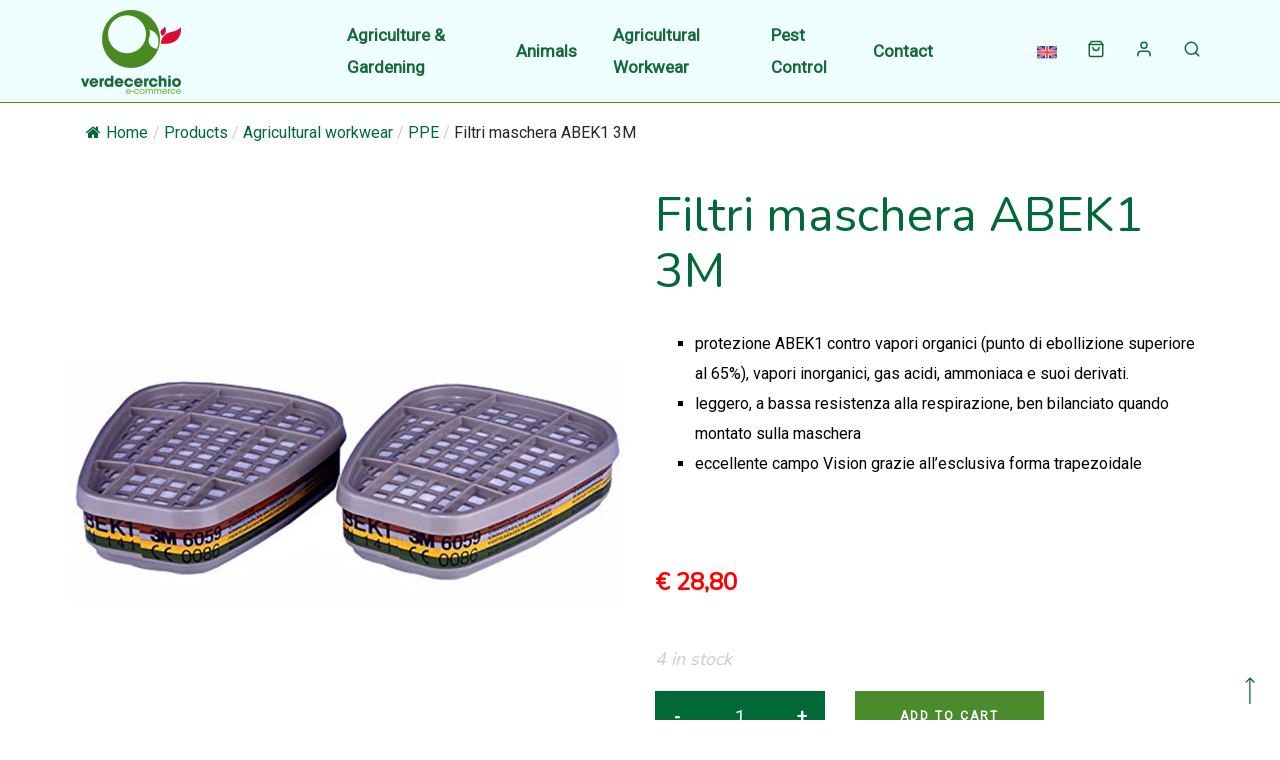

--- FILE ---
content_type: text/html; charset=UTF-8
request_url: https://www.verdecerchio.com/en/product/filtri-maschera-abek1-3m/
body_size: 20828
content:
<!DOCTYPE html>
<html lang="en-US" prefix="og: https://ogp.me/ns#" class="gg-theme-style-light">
<head>
	<meta charset="UTF-8">
	<meta name="viewport" content="width=device-width, initial-scale=1, maximum-scale=1">
	<link rel="profile" href="http://gmpg.org/xfn/11">
	<link rel="pingback" href="https://www.verdecerchio.com/xmlrpc.php">

	<script>(function(html){html.className = html.className.replace(/\bno-js\b/,'js')})(document.documentElement);</script>
<link rel="alternate" hreflang="en" href="https://www.verdecerchio.com/en/product/filtri-maschera-abek1-3m/" />
<link rel="alternate" hreflang="it" href="https://www.verdecerchio.com/prodotto/filtri-maschera-abek1-3m/" />
<link rel="alternate" hreflang="x-default" href="https://www.verdecerchio.com/prodotto/filtri-maschera-abek1-3m/" />
<script type="text/javascript" charset="UTF-8" data-cs-platform="wordpress" src="https://geo.cookie-script.com/s/d4adb5905be926c4dfc0c0ba10f8ff44.js?region=eu" id="cookie_script-js-with"></script>
<!-- Google Tag Manager for WordPress by gtm4wp.com -->
<script data-cfasync="false" data-pagespeed-no-defer>
	var gtm4wp_datalayer_name = "dataLayer";
	var dataLayer = dataLayer || [];
	const gtm4wp_use_sku_instead = 0;
	const gtm4wp_currency = 'EUR';
	const gtm4wp_product_per_impression = 10;
	const gtm4wp_clear_ecommerce = false;
	const gtm4wp_datalayer_max_timeout = 2000;

	const gtm4wp_scrollerscript_debugmode         = false;
	const gtm4wp_scrollerscript_callbacktime      = 100;
	const gtm4wp_scrollerscript_readerlocation    = 150;
	const gtm4wp_scrollerscript_contentelementid  = "content";
	const gtm4wp_scrollerscript_scannertime       = 60;
</script>
<!-- End Google Tag Manager for WordPress by gtm4wp.com -->
<!-- Search Engine Optimization by Rank Math - https://rankmath.com/ -->
<title>Filtri maschera ABEK1 3M | Verdecerchio.com</title>
<meta name="description" content="Adatti a qualsiasi maschera riutilizzabile 3M con connettore a baionetta, studiati per ottimizzare il campo visivo"/>
<meta name="robots" content="follow, index, max-snippet:-1, max-video-preview:-1, max-image-preview:large"/>
<link rel="canonical" href="https://www.verdecerchio.com/en/product/filtri-maschera-abek1-3m/" />
<meta property="og:locale" content="en_US" />
<meta property="og:type" content="product" />
<meta property="og:title" content="Filtri maschera ABEK1 3M | Verdecerchio.com" />
<meta property="og:description" content="Adatti a qualsiasi maschera riutilizzabile 3M con connettore a baionetta, studiati per ottimizzare il campo visivo" />
<meta property="og:url" content="https://www.verdecerchio.com/en/product/filtri-maschera-abek1-3m/" />
<meta property="og:image" content="https://www.verdecerchio.com/wp-content/uploads/2021/12/filtro-3-m-abek1.jpg" />
<meta property="og:image:secure_url" content="https://www.verdecerchio.com/wp-content/uploads/2021/12/filtro-3-m-abek1.jpg" />
<meta property="og:image:width" content="850" />
<meta property="og:image:height" content="1000" />
<meta property="og:image:alt" content="Filtri maschera ABEK1 3M" />
<meta property="og:image:type" content="image/jpeg" />
<meta property="product:price:amount" content="28.8" />
<meta property="product:price:currency" content="EUR" />
<meta property="product:availability" content="instock" />
<meta name="twitter:card" content="summary_large_image" />
<meta name="twitter:title" content="Filtri maschera ABEK1 3M | Verdecerchio.com" />
<meta name="twitter:description" content="Adatti a qualsiasi maschera riutilizzabile 3M con connettore a baionetta, studiati per ottimizzare il campo visivo" />
<meta name="twitter:image" content="https://www.verdecerchio.com/wp-content/uploads/2021/12/filtro-3-m-abek1.jpg" />
<meta name="twitter:label1" content="Price" />
<meta name="twitter:data1" content="&euro;&nbsp;28,80" />
<meta name="twitter:label2" content="Availability" />
<meta name="twitter:data2" content="4 in stock" />
<script type="application/ld+json" class="rank-math-schema">{"@context":"https://schema.org","@graph":[{"@type":"Organization","@id":"https://www.verdecerchio.com/en/#organization/","name":"Verde Cerchio","url":"https://www.verdecerchio.com/en/","logo":{"@type":"ImageObject","@id":"https://www.verdecerchio.com/en/#logo/","url":"https://www.verdecerchio.com/wp-content/uploads/2021/12/verdecerchio_logo.png","contentUrl":"https://www.verdecerchio.com/wp-content/uploads/2021/12/verdecerchio_logo.png","inLanguage":"en-US","width":"200","height":"168"}},{"@type":"WebSite","@id":"https://www.verdecerchio.com/en/#website/","url":"https://www.verdecerchio.com/en/","publisher":{"@id":"https://www.verdecerchio.com/en/#organization/"},"inLanguage":"en-US"},{"@type":"ImageObject","@id":"https://www.verdecerchio.com/wp-content/uploads/2021/12/filtro-3-m-abek1.jpg","url":"https://www.verdecerchio.com/wp-content/uploads/2021/12/filtro-3-m-abek1.jpg","width":"850","height":"1000","inLanguage":"en-US"},{"@type":"BreadcrumbList","@id":"https://www.verdecerchio.com/en/product/filtri-maschera-abek1-3m/#breadcrumb","itemListElement":[{"@type":"ListItem","position":"1","item":{"@id":"https://www.verdecerchio.com","name":"Home"}},{"@type":"ListItem","position":"2","item":{"@id":"https://www.verdecerchio.com/en/product/filtri-maschera-abek1-3m/","name":"Filtri maschera ABEK1 3M"}}]},{"@type":"ItemPage","@id":"https://www.verdecerchio.com/en/product/filtri-maschera-abek1-3m/#webpage","url":"https://www.verdecerchio.com/en/product/filtri-maschera-abek1-3m/","name":"Filtri maschera ABEK1 3M | Verdecerchio.com","datePublished":"2021-12-07T08:57:03+01:00","dateModified":"2021-12-07T08:57:03+01:00","isPartOf":{"@id":"https://www.verdecerchio.com/en/#website/"},"primaryImageOfPage":{"@id":"https://www.verdecerchio.com/wp-content/uploads/2021/12/filtro-3-m-abek1.jpg"},"inLanguage":"en-US","breadcrumb":{"@id":"https://www.verdecerchio.com/en/product/filtri-maschera-abek1-3m/#breadcrumb"}},{"@type":"Product","name":"Filtri maschera ABEK1 3M | Verdecerchio.com","description":"Adatti a qualsiasi maschera riutilizzabile 3M con connettore a baionetta, studiati per ottimizzare il campo visivo","sku":"001761","category":"Agricultural workwear &gt; PPE","mainEntityOfPage":{"@id":"https://www.verdecerchio.com/en/product/filtri-maschera-abek1-3m/#webpage"},"image":[{"@type":"ImageObject","url":"https://www.verdecerchio.com/wp-content/uploads/2021/12/filtro-3-m-abek1.jpg","height":"1000","width":"850"}],"offers":{"@type":"Offer","price":"28.80","priceCurrency":"EUR","priceValidUntil":"2027-12-31","availability":"http://schema.org/InStock","itemCondition":"NewCondition","url":"https://www.verdecerchio.com/en/product/filtri-maschera-abek1-3m/","seller":{"@type":"Organization","@id":"https://www.verdecerchio.com/en/","url":"https://www.verdecerchio.com/en/","logo":"https://www.verdecerchio.com/wp-content/uploads/2021/12/verdecerchio_logo.png"}},"additionalProperty":[{"@type":"PropertyValue","name":"pa_coppia","value":"1"},{"@type":"PropertyValue","name":"pa_marca","value":"3M"},{"@type":"PropertyValue","name":"pa_tipo","value":"Dispositivi di Protezione Individuale"}],"@id":"https://www.verdecerchio.com/en/product/filtri-maschera-abek1-3m/#richSnippet"}]}</script>
<!-- /Rank Math WordPress SEO plugin -->

<link rel='dns-prefetch' href='//cdn.jsdelivr.net' />
<link rel='dns-prefetch' href='//fonts.googleapis.com' />
<link rel='dns-prefetch' href='//www.googletagmanager.com' />
<link rel="alternate" type="application/rss+xml" title="Verdecerchio.com &raquo; Feed" href="https://www.verdecerchio.com/en/feed/" />
<link rel="alternate" type="application/rss+xml" title="Verdecerchio.com &raquo; Comments Feed" href="https://www.verdecerchio.com/en/comments/feed/" />
<link rel="alternate" type="text/calendar" title="Verdecerchio.com &raquo; iCal Feed" href="https://www.verdecerchio.com/en/events/?ical=1" />
<link rel="alternate" type="application/rss+xml" title="Verdecerchio.com &raquo; Filtri maschera ABEK1 3M Comments Feed" href="https://www.verdecerchio.com/en/product/filtri-maschera-abek1-3m/feed/" />
<link rel="alternate" title="oEmbed (JSON)" type="application/json+oembed" href="https://www.verdecerchio.com/en/wp-json/oembed/1.0/embed?url=https%3A%2F%2Fwww.verdecerchio.com%2Fen%2Fproduct%2Ffiltri-maschera-abek1-3m%2F" />
<link rel="alternate" title="oEmbed (XML)" type="text/xml+oembed" href="https://www.verdecerchio.com/en/wp-json/oembed/1.0/embed?url=https%3A%2F%2Fwww.verdecerchio.com%2Fen%2Fproduct%2Ffiltri-maschera-abek1-3m%2F&#038;format=xml" />
<style id='wp-img-auto-sizes-contain-inline-css' type='text/css'>
img:is([sizes=auto i],[sizes^="auto," i]){contain-intrinsic-size:3000px 1500px}
/*# sourceURL=wp-img-auto-sizes-contain-inline-css */
</style>
<style id='wp-emoji-styles-inline-css' type='text/css'>

	img.wp-smiley, img.emoji {
		display: inline !important;
		border: none !important;
		box-shadow: none !important;
		height: 1em !important;
		width: 1em !important;
		margin: 0 0.07em !important;
		vertical-align: -0.1em !important;
		background: none !important;
		padding: 0 !important;
	}
/*# sourceURL=wp-emoji-styles-inline-css */
</style>
<link rel='stylesheet' id='wp-block-library-css' href='https://www.verdecerchio.com/wp-includes/css/dist/block-library/style.min.css?ver=845af365cbcf7e6f953ec5b76accb9e4' type='text/css' media='all' />
<link rel='stylesheet' id='wc-blocks-style-css' href='https://www.verdecerchio.com/wp-content/plugins/woocommerce/assets/client/blocks/wc-blocks.css?ver=wc-10.4.3' type='text/css' media='all' />
<style id='global-styles-inline-css' type='text/css'>
:root{--wp--preset--aspect-ratio--square: 1;--wp--preset--aspect-ratio--4-3: 4/3;--wp--preset--aspect-ratio--3-4: 3/4;--wp--preset--aspect-ratio--3-2: 3/2;--wp--preset--aspect-ratio--2-3: 2/3;--wp--preset--aspect-ratio--16-9: 16/9;--wp--preset--aspect-ratio--9-16: 9/16;--wp--preset--color--black: #000000;--wp--preset--color--cyan-bluish-gray: #abb8c3;--wp--preset--color--white: #ffffff;--wp--preset--color--pale-pink: #f78da7;--wp--preset--color--vivid-red: #cf2e2e;--wp--preset--color--luminous-vivid-orange: #ff6900;--wp--preset--color--luminous-vivid-amber: #fcb900;--wp--preset--color--light-green-cyan: #7bdcb5;--wp--preset--color--vivid-green-cyan: #00d084;--wp--preset--color--pale-cyan-blue: #8ed1fc;--wp--preset--color--vivid-cyan-blue: #0693e3;--wp--preset--color--vivid-purple: #9b51e0;--wp--preset--gradient--vivid-cyan-blue-to-vivid-purple: linear-gradient(135deg,rgb(6,147,227) 0%,rgb(155,81,224) 100%);--wp--preset--gradient--light-green-cyan-to-vivid-green-cyan: linear-gradient(135deg,rgb(122,220,180) 0%,rgb(0,208,130) 100%);--wp--preset--gradient--luminous-vivid-amber-to-luminous-vivid-orange: linear-gradient(135deg,rgb(252,185,0) 0%,rgb(255,105,0) 100%);--wp--preset--gradient--luminous-vivid-orange-to-vivid-red: linear-gradient(135deg,rgb(255,105,0) 0%,rgb(207,46,46) 100%);--wp--preset--gradient--very-light-gray-to-cyan-bluish-gray: linear-gradient(135deg,rgb(238,238,238) 0%,rgb(169,184,195) 100%);--wp--preset--gradient--cool-to-warm-spectrum: linear-gradient(135deg,rgb(74,234,220) 0%,rgb(151,120,209) 20%,rgb(207,42,186) 40%,rgb(238,44,130) 60%,rgb(251,105,98) 80%,rgb(254,248,76) 100%);--wp--preset--gradient--blush-light-purple: linear-gradient(135deg,rgb(255,206,236) 0%,rgb(152,150,240) 100%);--wp--preset--gradient--blush-bordeaux: linear-gradient(135deg,rgb(254,205,165) 0%,rgb(254,45,45) 50%,rgb(107,0,62) 100%);--wp--preset--gradient--luminous-dusk: linear-gradient(135deg,rgb(255,203,112) 0%,rgb(199,81,192) 50%,rgb(65,88,208) 100%);--wp--preset--gradient--pale-ocean: linear-gradient(135deg,rgb(255,245,203) 0%,rgb(182,227,212) 50%,rgb(51,167,181) 100%);--wp--preset--gradient--electric-grass: linear-gradient(135deg,rgb(202,248,128) 0%,rgb(113,206,126) 100%);--wp--preset--gradient--midnight: linear-gradient(135deg,rgb(2,3,129) 0%,rgb(40,116,252) 100%);--wp--preset--font-size--small: 13px;--wp--preset--font-size--medium: 20px;--wp--preset--font-size--large: 36px;--wp--preset--font-size--x-large: 42px;--wp--preset--spacing--20: 0.44rem;--wp--preset--spacing--30: 0.67rem;--wp--preset--spacing--40: 1rem;--wp--preset--spacing--50: 1.5rem;--wp--preset--spacing--60: 2.25rem;--wp--preset--spacing--70: 3.38rem;--wp--preset--spacing--80: 5.06rem;--wp--preset--shadow--natural: 6px 6px 9px rgba(0, 0, 0, 0.2);--wp--preset--shadow--deep: 12px 12px 50px rgba(0, 0, 0, 0.4);--wp--preset--shadow--sharp: 6px 6px 0px rgba(0, 0, 0, 0.2);--wp--preset--shadow--outlined: 6px 6px 0px -3px rgb(255, 255, 255), 6px 6px rgb(0, 0, 0);--wp--preset--shadow--crisp: 6px 6px 0px rgb(0, 0, 0);}:where(.is-layout-flex){gap: 0.5em;}:where(.is-layout-grid){gap: 0.5em;}body .is-layout-flex{display: flex;}.is-layout-flex{flex-wrap: wrap;align-items: center;}.is-layout-flex > :is(*, div){margin: 0;}body .is-layout-grid{display: grid;}.is-layout-grid > :is(*, div){margin: 0;}:where(.wp-block-columns.is-layout-flex){gap: 2em;}:where(.wp-block-columns.is-layout-grid){gap: 2em;}:where(.wp-block-post-template.is-layout-flex){gap: 1.25em;}:where(.wp-block-post-template.is-layout-grid){gap: 1.25em;}.has-black-color{color: var(--wp--preset--color--black) !important;}.has-cyan-bluish-gray-color{color: var(--wp--preset--color--cyan-bluish-gray) !important;}.has-white-color{color: var(--wp--preset--color--white) !important;}.has-pale-pink-color{color: var(--wp--preset--color--pale-pink) !important;}.has-vivid-red-color{color: var(--wp--preset--color--vivid-red) !important;}.has-luminous-vivid-orange-color{color: var(--wp--preset--color--luminous-vivid-orange) !important;}.has-luminous-vivid-amber-color{color: var(--wp--preset--color--luminous-vivid-amber) !important;}.has-light-green-cyan-color{color: var(--wp--preset--color--light-green-cyan) !important;}.has-vivid-green-cyan-color{color: var(--wp--preset--color--vivid-green-cyan) !important;}.has-pale-cyan-blue-color{color: var(--wp--preset--color--pale-cyan-blue) !important;}.has-vivid-cyan-blue-color{color: var(--wp--preset--color--vivid-cyan-blue) !important;}.has-vivid-purple-color{color: var(--wp--preset--color--vivid-purple) !important;}.has-black-background-color{background-color: var(--wp--preset--color--black) !important;}.has-cyan-bluish-gray-background-color{background-color: var(--wp--preset--color--cyan-bluish-gray) !important;}.has-white-background-color{background-color: var(--wp--preset--color--white) !important;}.has-pale-pink-background-color{background-color: var(--wp--preset--color--pale-pink) !important;}.has-vivid-red-background-color{background-color: var(--wp--preset--color--vivid-red) !important;}.has-luminous-vivid-orange-background-color{background-color: var(--wp--preset--color--luminous-vivid-orange) !important;}.has-luminous-vivid-amber-background-color{background-color: var(--wp--preset--color--luminous-vivid-amber) !important;}.has-light-green-cyan-background-color{background-color: var(--wp--preset--color--light-green-cyan) !important;}.has-vivid-green-cyan-background-color{background-color: var(--wp--preset--color--vivid-green-cyan) !important;}.has-pale-cyan-blue-background-color{background-color: var(--wp--preset--color--pale-cyan-blue) !important;}.has-vivid-cyan-blue-background-color{background-color: var(--wp--preset--color--vivid-cyan-blue) !important;}.has-vivid-purple-background-color{background-color: var(--wp--preset--color--vivid-purple) !important;}.has-black-border-color{border-color: var(--wp--preset--color--black) !important;}.has-cyan-bluish-gray-border-color{border-color: var(--wp--preset--color--cyan-bluish-gray) !important;}.has-white-border-color{border-color: var(--wp--preset--color--white) !important;}.has-pale-pink-border-color{border-color: var(--wp--preset--color--pale-pink) !important;}.has-vivid-red-border-color{border-color: var(--wp--preset--color--vivid-red) !important;}.has-luminous-vivid-orange-border-color{border-color: var(--wp--preset--color--luminous-vivid-orange) !important;}.has-luminous-vivid-amber-border-color{border-color: var(--wp--preset--color--luminous-vivid-amber) !important;}.has-light-green-cyan-border-color{border-color: var(--wp--preset--color--light-green-cyan) !important;}.has-vivid-green-cyan-border-color{border-color: var(--wp--preset--color--vivid-green-cyan) !important;}.has-pale-cyan-blue-border-color{border-color: var(--wp--preset--color--pale-cyan-blue) !important;}.has-vivid-cyan-blue-border-color{border-color: var(--wp--preset--color--vivid-cyan-blue) !important;}.has-vivid-purple-border-color{border-color: var(--wp--preset--color--vivid-purple) !important;}.has-vivid-cyan-blue-to-vivid-purple-gradient-background{background: var(--wp--preset--gradient--vivid-cyan-blue-to-vivid-purple) !important;}.has-light-green-cyan-to-vivid-green-cyan-gradient-background{background: var(--wp--preset--gradient--light-green-cyan-to-vivid-green-cyan) !important;}.has-luminous-vivid-amber-to-luminous-vivid-orange-gradient-background{background: var(--wp--preset--gradient--luminous-vivid-amber-to-luminous-vivid-orange) !important;}.has-luminous-vivid-orange-to-vivid-red-gradient-background{background: var(--wp--preset--gradient--luminous-vivid-orange-to-vivid-red) !important;}.has-very-light-gray-to-cyan-bluish-gray-gradient-background{background: var(--wp--preset--gradient--very-light-gray-to-cyan-bluish-gray) !important;}.has-cool-to-warm-spectrum-gradient-background{background: var(--wp--preset--gradient--cool-to-warm-spectrum) !important;}.has-blush-light-purple-gradient-background{background: var(--wp--preset--gradient--blush-light-purple) !important;}.has-blush-bordeaux-gradient-background{background: var(--wp--preset--gradient--blush-bordeaux) !important;}.has-luminous-dusk-gradient-background{background: var(--wp--preset--gradient--luminous-dusk) !important;}.has-pale-ocean-gradient-background{background: var(--wp--preset--gradient--pale-ocean) !important;}.has-electric-grass-gradient-background{background: var(--wp--preset--gradient--electric-grass) !important;}.has-midnight-gradient-background{background: var(--wp--preset--gradient--midnight) !important;}.has-small-font-size{font-size: var(--wp--preset--font-size--small) !important;}.has-medium-font-size{font-size: var(--wp--preset--font-size--medium) !important;}.has-large-font-size{font-size: var(--wp--preset--font-size--large) !important;}.has-x-large-font-size{font-size: var(--wp--preset--font-size--x-large) !important;}
/*# sourceURL=global-styles-inline-css */
</style>

<style id='classic-theme-styles-inline-css' type='text/css'>
/*! This file is auto-generated */
.wp-block-button__link{color:#fff;background-color:#32373c;border-radius:9999px;box-shadow:none;text-decoration:none;padding:calc(.667em + 2px) calc(1.333em + 2px);font-size:1.125em}.wp-block-file__button{background:#32373c;color:#fff;text-decoration:none}
/*# sourceURL=/wp-includes/css/classic-themes.min.css */
</style>
<link rel='stylesheet' id='contact-form-7-css' href='https://www.verdecerchio.com/wp-content/plugins/contact-form-7/includes/css/styles.css?ver=6.1.4' type='text/css' media='all' />
<link rel='stylesheet' id='flexy-breadcrumb-css' href='https://www.verdecerchio.com/wp-content/plugins/flexy-breadcrumb/public/css/flexy-breadcrumb-public.css?ver=1.2.1' type='text/css' media='all' />
<link rel='stylesheet' id='flexy-breadcrumb-font-awesome-css' href='https://www.verdecerchio.com/wp-content/plugins/flexy-breadcrumb/public/css/font-awesome.min.css?ver=4.7.0' type='text/css' media='all' />
<link rel='stylesheet' id='woo-product-category-discount-css' href='https://www.verdecerchio.com/wp-content/plugins/woo-product-category-discount/public/css/woo-product-category-discount-public.css?ver=5.15' type='text/css' media='all' />
<link rel='stylesheet' id='photoswipe-css' href='https://www.verdecerchio.com/wp-content/plugins/woocommerce/assets/css/photoswipe/photoswipe.min.css?ver=10.4.3' type='text/css' media='all' />
<link rel='stylesheet' id='photoswipe-default-skin-css' href='https://www.verdecerchio.com/wp-content/plugins/woocommerce/assets/css/photoswipe/default-skin/default-skin.min.css?ver=10.4.3' type='text/css' media='all' />
<style id='woocommerce-inline-inline-css' type='text/css'>
.woocommerce form .form-row .required { visibility: visible; }
/*# sourceURL=woocommerce-inline-inline-css */
</style>
<link rel='stylesheet' id='sendcloud-checkout-css-css' href='https://www.verdecerchio.com/wp-content/plugins/sendcloud-shipping/resources/css/sendcloud-checkout.css?ver=2.4.5' type='text/css' media='all' />
<link rel='stylesheet' id='acfgfs-enqueue-fonts-css' href='//fonts.googleapis.com/css?family=Roboto%7CNunito&#038;subset=latin&#038;display=swap&#038;ver=1.0.0' type='text/css' media='all' />
<link rel='stylesheet' id='villenoir-woocommerce-css' href='https://www.verdecerchio.com/wp-content/themes/villenoir/styles/gg-woocommerce.css?ver=5.8.2' type='text/css' media='all' />
<link rel='stylesheet' id='bootstrap-css' href='https://www.verdecerchio.com/wp-content/themes/villenoir/assets/bootstrap/css/bootstrap.min.css?ver=5.8.2' type='text/css' media='all' />
<link rel='stylesheet' id='font-awesome-css' href='https://www.verdecerchio.com/wp-content/themes/villenoir/assets/font-awesome/css/font-awesome.min.css?ver=5.8.2' type='text/css' media='all' />
<link rel='stylesheet' id='pace-css' href='https://www.verdecerchio.com/wp-content/themes/villenoir/styles/site-loader.css?ver=5.8.2' type='text/css' media='all' />
<link rel='stylesheet' id='isotope-css' href='https://www.verdecerchio.com/wp-content/themes/villenoir/styles/isotope.css?ver=5.8.2' type='text/css' media='all' />
<link rel='stylesheet' id='magnific-popup-css' href='https://www.verdecerchio.com/wp-content/themes/villenoir/styles/magnific-popup.css?ver=5.8.2' type='text/css' media='all' />
<link rel='stylesheet' id='slick-css' href='https://www.verdecerchio.com/wp-content/themes/villenoir/assets/slick/slick.css?ver=5.8.2' type='text/css' media='all' />
<link rel='stylesheet' id='villenoir-bootval-css' href='https://www.verdecerchio.com/wp-content/themes/villenoir/assets/bootstrap-validator/css/formValidation.min.css?ver=5.8.2' type='text/css' media='all' />
<link rel='stylesheet' id='villenoir-style-css' href='https://www.verdecerchio.com/wp-content/themes/villenoir/style.css?ver=845af365cbcf7e6f953ec5b76accb9e4' type='text/css' media='all' />
<style id='villenoir-style-inline-css' type='text/css'>
body .wpb_row:not(.vc_inner),
                body .vc_row.wpb_row:not(.vc_inner),
                body.post-type-archive.wpb-is-on #content,
                body #content,
                body.post-type-archive.wpb-is-on #content,
                body.woocommerce.single-product.wpb-is-on #content {
                    padding: 5px 0 5px 0;
                }
:root, 
html.gg-theme-style-light {
	--headings-font: Nunito;

	--body-font: Roboto;


	--text-headings-color: #006937;

	--links-elements-color: #006937;

	--primary-color: #efffff;

	--primary-color-alt: #4a8b2c;

	--modules-background-color: #efffff;
}
/*# sourceURL=villenoir-style-inline-css */
</style>
<link rel='stylesheet' id='villenoir-child-style-css' href='https://www.verdecerchio.com/wp-content/themes/villenoir-child/style.css?ver=1.0' type='text/css' media='all' />
<link rel='stylesheet' id='villenoir-responsive-css' href='https://www.verdecerchio.com/wp-content/themes/villenoir/styles/responsive.css?ver=5.8.2' type='text/css' media='all' />
<script type="text/javascript" id="wpml-cookie-js-extra">
/* <![CDATA[ */
var wpml_cookies = {"wp-wpml_current_language":{"value":"en","expires":1,"path":"/"}};
var wpml_cookies = {"wp-wpml_current_language":{"value":"en","expires":1,"path":"/"}};
//# sourceURL=wpml-cookie-js-extra
/* ]]> */
</script>
<script type="text/javascript" src="https://www.verdecerchio.com/wp-content/plugins/sitepress-multilingual-cms/res/js/cookies/language-cookie.js?ver=486900" id="wpml-cookie-js" defer="defer" data-wp-strategy="defer"></script>
<script type="text/javascript" src="https://www.verdecerchio.com/wp-includes/js/jquery/jquery.min.js?ver=3.7.1" id="jquery-core-js"></script>
<script type="text/javascript" src="https://www.verdecerchio.com/wp-includes/js/jquery/jquery-migrate.min.js?ver=3.4.1" id="jquery-migrate-js"></script>
<script type="text/javascript" src="https://www.verdecerchio.com/wp-content/plugins/revslider/public/assets/js/rbtools.min.js?ver=6.5.18" id="tp-tools-js"></script>
<script type="text/javascript" src="https://www.verdecerchio.com/wp-content/plugins/revslider/public/assets/js/rs6.min.js?ver=6.5.19" id="revmin-js"></script>
<script type="text/javascript" src="https://www.verdecerchio.com/wp-content/plugins/woo-product-category-discount/public/js/woo-product-category-discount-public.js?ver=5.15" id="woo-product-category-discount-js"></script>
<script type="text/javascript" src="https://www.verdecerchio.com/wp-content/plugins/woocommerce/assets/js/jquery-blockui/jquery.blockUI.min.js?ver=2.7.0-wc.10.4.3" id="wc-jquery-blockui-js" data-wp-strategy="defer"></script>
<script type="text/javascript" id="wc-add-to-cart-js-extra">
/* <![CDATA[ */
var wc_add_to_cart_params = {"ajax_url":"/wp-admin/admin-ajax.php?lang=en","wc_ajax_url":"/en/?wc-ajax=%%endpoint%%","i18n_view_cart":"View cart","cart_url":"https://www.verdecerchio.com/en/cart/","is_cart":"","cart_redirect_after_add":"no"};
//# sourceURL=wc-add-to-cart-js-extra
/* ]]> */
</script>
<script type="text/javascript" src="https://www.verdecerchio.com/wp-content/plugins/woocommerce/assets/js/frontend/add-to-cart.min.js?ver=10.4.3" id="wc-add-to-cart-js" data-wp-strategy="defer"></script>
<script type="text/javascript" src="https://www.verdecerchio.com/wp-content/plugins/woocommerce/assets/js/flexslider/jquery.flexslider.min.js?ver=2.7.2-wc.10.4.3" id="wc-flexslider-js" defer="defer" data-wp-strategy="defer"></script>
<script type="text/javascript" src="https://www.verdecerchio.com/wp-content/plugins/woocommerce/assets/js/photoswipe/photoswipe.min.js?ver=4.1.1-wc.10.4.3" id="wc-photoswipe-js" defer="defer" data-wp-strategy="defer"></script>
<script type="text/javascript" src="https://www.verdecerchio.com/wp-content/plugins/woocommerce/assets/js/photoswipe/photoswipe-ui-default.min.js?ver=4.1.1-wc.10.4.3" id="wc-photoswipe-ui-default-js" defer="defer" data-wp-strategy="defer"></script>
<script type="text/javascript" id="wc-single-product-js-extra">
/* <![CDATA[ */
var wc_single_product_params = {"i18n_required_rating_text":"Please select a rating","i18n_rating_options":["1 of 5 stars","2 of 5 stars","3 of 5 stars","4 of 5 stars","5 of 5 stars"],"i18n_product_gallery_trigger_text":"View full-screen image gallery","review_rating_required":"yes","flexslider":{"rtl":false,"animation":"slide","smoothHeight":true,"directionNav":false,"controlNav":"thumbnails","slideshow":false,"animationSpeed":500,"animationLoop":false,"allowOneSlide":false},"zoom_enabled":"","zoom_options":[],"photoswipe_enabled":"1","photoswipe_options":{"shareEl":false,"closeOnScroll":false,"history":false,"hideAnimationDuration":0,"showAnimationDuration":0},"flexslider_enabled":"1"};
//# sourceURL=wc-single-product-js-extra
/* ]]> */
</script>
<script type="text/javascript" src="https://www.verdecerchio.com/wp-content/plugins/woocommerce/assets/js/frontend/single-product.min.js?ver=10.4.3" id="wc-single-product-js" defer="defer" data-wp-strategy="defer"></script>
<script type="text/javascript" src="https://www.verdecerchio.com/wp-content/plugins/woocommerce/assets/js/js-cookie/js.cookie.min.js?ver=2.1.4-wc.10.4.3" id="wc-js-cookie-js" defer="defer" data-wp-strategy="defer"></script>
<script type="text/javascript" id="woocommerce-js-extra">
/* <![CDATA[ */
var woocommerce_params = {"ajax_url":"/wp-admin/admin-ajax.php?lang=en","wc_ajax_url":"/en/?wc-ajax=%%endpoint%%","i18n_password_show":"Show password","i18n_password_hide":"Hide password"};
//# sourceURL=woocommerce-js-extra
/* ]]> */
</script>
<script type="text/javascript" src="https://www.verdecerchio.com/wp-content/plugins/woocommerce/assets/js/frontend/woocommerce.min.js?ver=10.4.3" id="woocommerce-js" defer="defer" data-wp-strategy="defer"></script>
<script type="text/javascript" src="https://www.verdecerchio.com/wp-content/plugins/duracelltomi-google-tag-manager/dist/js/analytics-talk-content-tracking.js?ver=1.22.3" id="gtm4wp-scroll-tracking-js"></script>
<script type="text/javascript" src="https://www.verdecerchio.com/wp-content/plugins/js_composer/assets/js/vendors/woocommerce-add-to-cart.js?ver=6.8.0" id="vc_woocommerce-add-to-cart-js-js"></script>
<script type="text/javascript" id="WCPAY_ASSETS-js-extra">
/* <![CDATA[ */
var wcpayAssets = {"url":"https://www.verdecerchio.com/wp-content/plugins/woocommerce-payments/dist/"};
//# sourceURL=WCPAY_ASSETS-js-extra
/* ]]> */
</script>
<script type="text/javascript" src="https://www.verdecerchio.com/wp-content/themes/villenoir/js/primary-navigation.js?ver=845af365cbcf7e6f953ec5b76accb9e4" id="villenoir-navigation-js"></script>
<script type="text/javascript" src="https://www.verdecerchio.com/wp-content/themes/villenoir/js/jquery.waypoints.min.js?ver=845af365cbcf7e6f953ec5b76accb9e4" id="waypoints-js"></script>
<link rel="https://api.w.org/" href="https://www.verdecerchio.com/en/wp-json/" /><link rel="alternate" title="JSON" type="application/json" href="https://www.verdecerchio.com/en/wp-json/wp/v2/product/5797" /><link rel="EditURI" type="application/rsd+xml" title="RSD" href="https://www.verdecerchio.com/xmlrpc.php?rsd" />

<link rel='shortlink' href='https://www.verdecerchio.com/en/?p=5797' />
<meta name="generator" content="WPML ver:4.8.6 stt:1,27;" />

            <style type="text/css">              
                
                /* Background color */
                .fbc-page .fbc-wrap .fbc-items {
                    background-color: #ffffff;
                }
                /* Items font size */
                .fbc-page .fbc-wrap .fbc-items li {
                    font-size: 16px;
                }
                
                /* Items' link color */
                .fbc-page .fbc-wrap .fbc-items li a {
                    color: #337ab7;                    
                }
                
                /* Seprator color */
                .fbc-page .fbc-wrap .fbc-items li .fbc-separator {
                    color: #cccccc;
                }
                
                /* Active item & end-text color */
                .fbc-page .fbc-wrap .fbc-items li.active span,
                .fbc-page .fbc-wrap .fbc-items li .fbc-end-text {
                    color: #27272a;
                    font-size: 16px;
                }
            </style>

            <meta name="generator" content="Site Kit by Google 1.170.0" />
<!-- This website runs the Product Feed PRO for WooCommerce by AdTribes.io plugin - version woocommercesea_option_installed_version -->
<meta name="tec-api-version" content="v1"><meta name="tec-api-origin" content="https://www.verdecerchio.com/en/"><link rel="alternate" href="https://www.verdecerchio.com/en/wp-json/tribe/events/v1/" />
<!-- Google Tag Manager for WordPress by gtm4wp.com -->
<!-- GTM Container placement set to automatic -->
<script data-cfasync="false" data-pagespeed-no-defer>
	var dataLayer_content = {"pagePostType":"product","pagePostType2":"single-product","pagePostAuthor":"user_agraria_sandona_36383","customerTotalOrders":0,"customerTotalOrderValue":0,"customerFirstName":"","customerLastName":"","customerBillingFirstName":"","customerBillingLastName":"","customerBillingCompany":"","customerBillingAddress1":"","customerBillingAddress2":"","customerBillingCity":"","customerBillingState":"","customerBillingPostcode":"","customerBillingCountry":"","customerBillingEmail":"","customerBillingEmailHash":"","customerBillingPhone":"","customerShippingFirstName":"","customerShippingLastName":"","customerShippingCompany":"","customerShippingAddress1":"","customerShippingAddress2":"","customerShippingCity":"","customerShippingState":"","customerShippingPostcode":"","customerShippingCountry":"","productRatingCounts":[],"productAverageRating":0,"productReviewCount":0,"productType":"simple","productIsVariable":0};
	dataLayer.push( dataLayer_content );
</script>
<script data-cfasync="false" data-pagespeed-no-defer>
(function(w,d,s,l,i){w[l]=w[l]||[];w[l].push({'gtm.start':
new Date().getTime(),event:'gtm.js'});var f=d.getElementsByTagName(s)[0],
j=d.createElement(s),dl=l!='dataLayer'?'&l='+l:'';j.async=true;j.src=
'//www.googletagmanager.com/gtm.js?id='+i+dl;f.parentNode.insertBefore(j,f);
})(window,document,'script','dataLayer','GTM-NTV7RZGP');
</script>
<!-- End Google Tag Manager for WordPress by gtm4wp.com --><!-- Google site verification - Google for WooCommerce -->
<meta name="google-site-verification" content="bfhd0modtYX2EvgTG5ajTUipdWUwtfzwcqJFDw-t144" />
	<noscript><style>.woocommerce-product-gallery{ opacity: 1 !important; }</style></noscript>
	<meta name="generator" content="Powered by WPBakery Page Builder - drag and drop page builder for WordPress."/>
<meta name="generator" content="Powered by Slider Revolution 6.5.19 - responsive, Mobile-Friendly Slider Plugin for WordPress with comfortable drag and drop interface." />
<link rel="icon" href="https://www.verdecerchio.com/wp-content/uploads/2021/12/cropped-favicon-32x32.png" sizes="32x32" />
<link rel="icon" href="https://www.verdecerchio.com/wp-content/uploads/2021/12/cropped-favicon-192x192.png" sizes="192x192" />
<link rel="apple-touch-icon" href="https://www.verdecerchio.com/wp-content/uploads/2021/12/cropped-favicon-180x180.png" />
<meta name="msapplication-TileImage" content="https://www.verdecerchio.com/wp-content/uploads/2021/12/cropped-favicon-270x270.png" />
<script>function setREVStartSize(e){
			//window.requestAnimationFrame(function() {
				window.RSIW = window.RSIW===undefined ? window.innerWidth : window.RSIW;
				window.RSIH = window.RSIH===undefined ? window.innerHeight : window.RSIH;
				try {
					var pw = document.getElementById(e.c).parentNode.offsetWidth,
						newh;
					pw = pw===0 || isNaN(pw) ? window.RSIW : pw;
					e.tabw = e.tabw===undefined ? 0 : parseInt(e.tabw);
					e.thumbw = e.thumbw===undefined ? 0 : parseInt(e.thumbw);
					e.tabh = e.tabh===undefined ? 0 : parseInt(e.tabh);
					e.thumbh = e.thumbh===undefined ? 0 : parseInt(e.thumbh);
					e.tabhide = e.tabhide===undefined ? 0 : parseInt(e.tabhide);
					e.thumbhide = e.thumbhide===undefined ? 0 : parseInt(e.thumbhide);
					e.mh = e.mh===undefined || e.mh=="" || e.mh==="auto" ? 0 : parseInt(e.mh,0);
					if(e.layout==="fullscreen" || e.l==="fullscreen")
						newh = Math.max(e.mh,window.RSIH);
					else{
						e.gw = Array.isArray(e.gw) ? e.gw : [e.gw];
						for (var i in e.rl) if (e.gw[i]===undefined || e.gw[i]===0) e.gw[i] = e.gw[i-1];
						e.gh = e.el===undefined || e.el==="" || (Array.isArray(e.el) && e.el.length==0)? e.gh : e.el;
						e.gh = Array.isArray(e.gh) ? e.gh : [e.gh];
						for (var i in e.rl) if (e.gh[i]===undefined || e.gh[i]===0) e.gh[i] = e.gh[i-1];
											
						var nl = new Array(e.rl.length),
							ix = 0,
							sl;
						e.tabw = e.tabhide>=pw ? 0 : e.tabw;
						e.thumbw = e.thumbhide>=pw ? 0 : e.thumbw;
						e.tabh = e.tabhide>=pw ? 0 : e.tabh;
						e.thumbh = e.thumbhide>=pw ? 0 : e.thumbh;
						for (var i in e.rl) nl[i] = e.rl[i]<window.RSIW ? 0 : e.rl[i];
						sl = nl[0];
						for (var i in nl) if (sl>nl[i] && nl[i]>0) { sl = nl[i]; ix=i;}
						var m = pw>(e.gw[ix]+e.tabw+e.thumbw) ? 1 : (pw-(e.tabw+e.thumbw)) / (e.gw[ix]);
						newh =  (e.gh[ix] * m) + (e.tabh + e.thumbh);
					}
					var el = document.getElementById(e.c);
					if (el!==null && el) el.style.height = newh+"px";
					el = document.getElementById(e.c+"_wrapper");
					if (el!==null && el) {
						el.style.height = newh+"px";
						el.style.display = "block";
					}
				} catch(e){
					console.log("Failure at Presize of Slider:" + e)
				}
			//});
		  };</script>
		<style type="text/css" id="wp-custom-css">
			.woocommerce-loop-product__title{
	font-size: xx-large;
  font-weight: 600;
}

.woocommerce-Price-amount.amount{
	color: red;
  font-size: x-large;
}

.products .product .gg-product-image-wrapper{
	border:none;
}

.categoria-prodotto{
	/*border: 1px solid #006937;*/
	color:black;
	/*background-color:#c6d5ae;
	text-transform: uppercase;*/
	font-size:13px;
	margin-bottom:10px;
}

#content-descrizione-categoria{
	/*background-color:#ebf9e3;*/
	margin-top:20px;
	margin-bottom:20px;
}

.category-description.col-xs-12.col-md-12{
	border-top: 2px solid #cdd5ae;
}

.fbc.fbc-page a{
	color: #006937!important;
}

.descrizione-anteprima-prodotto{
	line-height:initial;
}

.price-text-prefix{
	color:black;
	font-weight: bolder;
}

.gg-shop-style2 .products .product h2{
	margin: 0 0 0 0;
}
.navbar-nav > li > a {
color: #006937;
}
.wpml-ls-statics-footer {
    display: none;
} 

/* sistemazione prezzi */

.price{
	font-weight: 600 !important;
	font-family: "Nunito" !important;
}

.woocommerce .product .summary .price del, .gg-product-meta-wrapper .price del {
	color: #333 !important;
	font-size: 0.5em !important;
	display: inline !important;
	font-style: initial !important;
	margin-left: 5px !important;
	text-decoration: line-through;
	text-decoration-thickness: 2px;
	margin-right: 15px !important;
}

.woocommerce .product .summary .price {
  line-height: 20px !important;
}

.woocommerce .product .summary .price ins span, .gg-product-meta-wrapper .price ins .woocommerce-Price-amount bdi {
	color: #4a8b2b !important;
}

.woocommerce .product .summary .price ins{
display: block !important;	
}

.price .price-text-prefix{
	color: #b0b0b0 !important;
	font-style: initial !important;
}

.woocommerce .products li .price del{
	font-size: 30px !important;
}

.type-post .post-meta{
	display: none !important;
}

.type-post ins {
  text-decoration: none !important;
}

.type-post .gpsc--product-image br {
  display: none !important;
}


.type-post del{
display: inline-grid !important;	
}
.woopspro-product-slider .woocommerce-loop-product__title{
	font-size: 18px !important;
}

.woopspro-product-slider span.woocommerce-Price-amount.amount {
    font-size: 18px !important;
}

.woopspro-product-slider .products li .price del {
    font-size: 20px !important;
}

.woopspro-product-slider bdi {
  letter-spacing: normal !important;
}

@media screen and (max-width: 450px) {
.tp-rightarrow.tparrows.hesperiden,
.tp-leftarrow.tparrows.hesperiden
	{
		top: 90% !important;
	}
}

#rev_slider_4_1_wrapper{
left: 0px !important;	
}		</style>
		<noscript><style> .wpb_animate_when_almost_visible { opacity: 1; }</style></noscript><link rel='stylesheet' id='rs-plugin-settings-css' href='https://www.verdecerchio.com/wp-content/plugins/revslider/public/assets/css/rs6.css?ver=6.5.19' type='text/css' media='all' />
<style id='rs-plugin-settings-inline-css' type='text/css'>
#rs-demo-id {}
/*# sourceURL=rs-plugin-settings-inline-css */
</style>
</head>

<body class="wp-singular product-template-default single single-product postid-5797 custom-background wp-theme-villenoir wp-child-theme-villenoir-child theme-villenoir woocommerce woocommerce-page woocommerce-no-js tribe-no-js gg-page-has-header-image gg-page-header-style1 gg-has-stiky-menu gg-has-sticky-logo gg-has-mobile-logo gg-has-style_1-menu single-author no-footer-text gg-shop-style2 gg-theme-has-wpml gg-theme-has-wpml-currency wpb-js-composer js-comp-ver-6.8.0 vc_responsive wpb-is-off">

<!-- GTM Container placement set to automatic -->
<!-- Google Tag Manager (noscript) -->
				<noscript><iframe src="https://www.googletagmanager.com/ns.html?id=GTM-NTV7RZGP" height="0" width="0" style="display:none;visibility:hidden" aria-hidden="true"></iframe></noscript>
<!-- End Google Tag Manager (noscript) -->
<div class="site-wrapper">

<header class="site-header default">

<nav class="navbar navbar-default navbar-expand-lg">
    <div class="container navbar-header-wrapper">

        <div class="navbar-grid" id="main-navbar">

            <!-- primary-mobile-menu -->
            <div class="menu-button-container">
                <button id="primary-mobile-menu" class="button" aria-controls="primary-menu-list" aria-expanded="false">
                    <span class="dropdown-icon open">Menu                        <svg class="svg-icon" width="24" height="24" aria-hidden="true" role="img" focusable="false" viewBox="0 0 24 24" fill="none" xmlns="http://www.w3.org/2000/svg"><path fill-rule="evenodd" clip-rule="evenodd" d="M4.5 6H19.5V7.5H4.5V6ZM4.5 12H19.5V13.5H4.5V12ZM19.5 18H4.5V19.5H19.5V18Z" fill="currentColor"></path></svg>
                    </span>
                    <span class="dropdown-icon close">Close                        <svg class="svg-icon" width="24" height="24" aria-hidden="true" role="img" focusable="false" viewBox="0 0 24 24" fill="none" xmlns="http://www.w3.org/2000/svg"><path fill-rule="evenodd" clip-rule="evenodd" d="M12 10.9394L5.53033 4.46973L4.46967 5.53039L10.9393 12.0001L4.46967 18.4697L5.53033 19.5304L12 13.0607L18.4697 19.5304L19.5303 18.4697L13.0607 12.0001L19.5303 5.53039L18.4697 4.46973L12 10.9394Z" fill="currentColor"></path></svg>
                    </span>
                </button>
            </div>

            <div class="logo-wrapper">
                <a class="brand" href="https://www.verdecerchio.com/en/" title="Verdecerchio.com" rel="home">
<img style=" margin: 10px 0 8px 2px; max-width: 100px;" class="brand" src="https://www.verdecerchio.com/wp-content/uploads/2021/12/verdecerchio_logo.png" width="200" height="168" alt="Verdecerchio.com" />
</a>
<a class="sticky-brand" href="https://www.verdecerchio.com/en/" title="Verdecerchio.com" rel="home">
<img style=" margin: 10px 0 8px 2px; max-width: 85px;" src="https://www.verdecerchio.com/wp-content/uploads/2021/12/verdecerchio_logo.png" width="200" height="168" alt="Verdecerchio.com" />
</a>
<a class="mobile-brand" href="https://www.verdecerchio.com/en/" title="Verdecerchio.com" rel="home">
<img style=" margin: 5px 0 0 2px; max-width: 70px;" src="https://www.verdecerchio.com/wp-content/uploads/2021/12/verdecerchio_logo.png" width="200" height="168" alt="Verdecerchio.com" />
</a>
            </div><!-- .logo-wrapper -->
            
            <!-- Begin Main Navigation -->
            <ul id="main-menu" class="nav navbar-nav navbar-middle"><li id="menu-item-5243" class="menu-item menu-item-type-taxonomy menu-item-object-product_cat menu-item-has-children menu-item-5243"><a href="https://www.verdecerchio.com/en/product-categories/agriculture-gardening/">Agriculture &amp; Gardening</a><button class="sub-menu-toggle depth-0" aria-expanded="false" onClick="villenoirExpandSubMenu(this)"><span class="icon-plus"><svg viewBox="0 0 24 24" fill="none" xmlns="http://www.w3.org/2000/svg"><path fill-rule="evenodd" clip-rule="evenodd" d="M18 11.2h-5.2V6h-1.6v5.2H6v1.6h5.2V18h1.6v-5.2H18z" fill="currentColor"/></svg></span><span class="icon-minus"><svg viewBox="0 0 24 24" fill="none" xmlns="http://www.w3.org/2000/svg"><path fill-rule="evenodd" clip-rule="evenodd" d="M6 11h12v2H6z" fill="currentColor"/></svg></span><span class="screen-reader-text">Open menu</span></button>
<ul class="sub-menu">
	<li id="menu-item-5244" class="menu-item menu-item-type-custom menu-item-object-custom menu-item-5244"><a href="https://www.verdecerchio.com/en/product-categories/agriculture-gardening/terrae-natural-fertilizer/">Terraè fertilizer</a></li>
	<li id="menu-item-5245" class="menu-item menu-item-type-taxonomy menu-item-object-product_cat menu-item-5245"><a href="https://www.verdecerchio.com/en/product-categories/agriculture-gardening/fertilizers/">Manures and fertilizers for plants</a></li>
	<li id="menu-item-5246" class="menu-item menu-item-type-taxonomy menu-item-object-product_cat menu-item-5246"><a href="https://www.verdecerchio.com/en/product-categories/agriculture-gardening/seeds/">Grass seeds</a></li>
	<li id="menu-item-5247" class="menu-item menu-item-type-taxonomy menu-item-object-product_cat menu-item-5247"><a href="https://www.verdecerchio.com/en/product-categories/agriculture-gardening/equipment/">Gardening and vegetable garden equipment</a></li>
	<li id="menu-item-5248" class="menu-item menu-item-type-taxonomy menu-item-object-product_cat menu-item-5248"><a href="https://www.verdecerchio.com/en/product-categories/agriculture-gardening/spraying-pumps/">Spraying pumps</a></li>
</ul>
</li>
<li id="menu-item-5249" class="menu-item menu-item-type-custom menu-item-object-custom menu-item-has-children menu-item-5249"><a href="#">Animals</a><button class="sub-menu-toggle depth-0" aria-expanded="false" onClick="villenoirExpandSubMenu(this)"><span class="icon-plus"><svg viewBox="0 0 24 24" fill="none" xmlns="http://www.w3.org/2000/svg"><path fill-rule="evenodd" clip-rule="evenodd" d="M18 11.2h-5.2V6h-1.6v5.2H6v1.6h5.2V18h1.6v-5.2H18z" fill="currentColor"/></svg></span><span class="icon-minus"><svg viewBox="0 0 24 24" fill="none" xmlns="http://www.w3.org/2000/svg"><path fill-rule="evenodd" clip-rule="evenodd" d="M6 11h12v2H6z" fill="currentColor"/></svg></span><span class="screen-reader-text">Open menu</span></button>
<ul class="sub-menu">
	<li id="menu-item-5250" class="menu-item menu-item-type-taxonomy menu-item-object-product_cat menu-item-has-children menu-item-5250"><a href="https://www.verdecerchio.com/en/product-categories/animals/dog/">Dog Accessories and Food</a><button class="sub-menu-toggle depth-1" aria-expanded="false" onClick="villenoirExpandSubMenu(this)"><span class="icon-plus"><svg viewBox="0 0 24 24" fill="none" xmlns="http://www.w3.org/2000/svg"><path fill-rule="evenodd" clip-rule="evenodd" d="M18 11.2h-5.2V6h-1.6v5.2H6v1.6h5.2V18h1.6v-5.2H18z" fill="currentColor"/></svg></span><span class="icon-minus"><svg viewBox="0 0 24 24" fill="none" xmlns="http://www.w3.org/2000/svg"><path fill-rule="evenodd" clip-rule="evenodd" d="M6 11h12v2H6z" fill="currentColor"/></svg></span><span class="screen-reader-text">Open menu</span></button>
	<ul class="sub-menu">
		<li id="menu-item-5251" class="menu-item menu-item-type-taxonomy menu-item-object-product_cat menu-item-5251"><a href="https://www.verdecerchio.com/en/product-categories/animals/dog/food-for-dogs/">Food for dogs</a></li>
		<li id="menu-item-5252" class="menu-item menu-item-type-taxonomy menu-item-object-product_cat menu-item-5252"><a href="https://www.verdecerchio.com/en/product-categories/animals/dog/dog-accessories/">Dog accessories</a></li>
	</ul>
</li>
	<li id="menu-item-5253" class="menu-item menu-item-type-taxonomy menu-item-object-product_cat menu-item-has-children menu-item-5253"><a href="https://www.verdecerchio.com/en/product-categories/animals/cat/">Accessories and Cat Feeding</a><button class="sub-menu-toggle depth-1" aria-expanded="false" onClick="villenoirExpandSubMenu(this)"><span class="icon-plus"><svg viewBox="0 0 24 24" fill="none" xmlns="http://www.w3.org/2000/svg"><path fill-rule="evenodd" clip-rule="evenodd" d="M18 11.2h-5.2V6h-1.6v5.2H6v1.6h5.2V18h1.6v-5.2H18z" fill="currentColor"/></svg></span><span class="icon-minus"><svg viewBox="0 0 24 24" fill="none" xmlns="http://www.w3.org/2000/svg"><path fill-rule="evenodd" clip-rule="evenodd" d="M6 11h12v2H6z" fill="currentColor"/></svg></span><span class="screen-reader-text">Open menu</span></button>
	<ul class="sub-menu">
		<li id="menu-item-5254" class="menu-item menu-item-type-taxonomy menu-item-object-product_cat menu-item-5254"><a href="https://www.verdecerchio.com/en/product-categories/animals/cat/cat-food/">Cat&#8217;s food</a></li>
		<li id="menu-item-5255" class="menu-item menu-item-type-taxonomy menu-item-object-product_cat menu-item-5255"><a href="https://www.verdecerchio.com/en/product-categories/animals/cat/cat-accessories/">Cat accessories</a></li>
	</ul>
</li>
	<li id="menu-item-5256" class="menu-item menu-item-type-taxonomy menu-item-object-product_cat menu-item-5256"><a href="https://www.verdecerchio.com/en/product-categories/animals/beekeeping-products/">Beekeeping products</a></li>
</ul>
</li>
<li id="menu-item-5257" class="menu-item menu-item-type-taxonomy menu-item-object-product_cat current-product-ancestor menu-item-has-children menu-item-5257"><a href="https://www.verdecerchio.com/en/product-categories/agricultural-workwear/">Agricultural workwear</a><button class="sub-menu-toggle depth-0" aria-expanded="false" onClick="villenoirExpandSubMenu(this)"><span class="icon-plus"><svg viewBox="0 0 24 24" fill="none" xmlns="http://www.w3.org/2000/svg"><path fill-rule="evenodd" clip-rule="evenodd" d="M18 11.2h-5.2V6h-1.6v5.2H6v1.6h5.2V18h1.6v-5.2H18z" fill="currentColor"/></svg></span><span class="icon-minus"><svg viewBox="0 0 24 24" fill="none" xmlns="http://www.w3.org/2000/svg"><path fill-rule="evenodd" clip-rule="evenodd" d="M6 11h12v2H6z" fill="currentColor"/></svg></span><span class="screen-reader-text">Open menu</span></button>
<ul class="sub-menu">
	<li id="menu-item-5258" class="menu-item menu-item-type-taxonomy menu-item-object-product_cat menu-item-5258"><a href="https://www.verdecerchio.com/en/product-categories/agricultural-workwear/footwear/">Safety footwear</a></li>
	<li id="menu-item-5259" class="menu-item menu-item-type-taxonomy menu-item-object-product_cat menu-item-5259"><a href="https://www.verdecerchio.com/en/product-categories/agricultural-workwear/workwear/">Workwear</a></li>
	<li id="menu-item-5260" class="menu-item menu-item-type-taxonomy menu-item-object-product_cat current-product-ancestor current-menu-parent current-product-parent menu-item-5260"><a href="https://www.verdecerchio.com/en/product-categories/agricultural-workwear/ppe/">PPE</a></li>
</ul>
</li>
<li id="menu-item-5261" class="menu-item menu-item-type-taxonomy menu-item-object-product_cat menu-item-has-children menu-item-5261"><a href="https://www.verdecerchio.com/en/product-categories/pest-control/">Pest control</a><button class="sub-menu-toggle depth-0" aria-expanded="false" onClick="villenoirExpandSubMenu(this)"><span class="icon-plus"><svg viewBox="0 0 24 24" fill="none" xmlns="http://www.w3.org/2000/svg"><path fill-rule="evenodd" clip-rule="evenodd" d="M18 11.2h-5.2V6h-1.6v5.2H6v1.6h5.2V18h1.6v-5.2H18z" fill="currentColor"/></svg></span><span class="icon-minus"><svg viewBox="0 0 24 24" fill="none" xmlns="http://www.w3.org/2000/svg"><path fill-rule="evenodd" clip-rule="evenodd" d="M6 11h12v2H6z" fill="currentColor"/></svg></span><span class="screen-reader-text">Open menu</span></button>
<ul class="sub-menu">
	<li id="menu-item-5262" class="menu-item menu-item-type-taxonomy menu-item-object-product_cat menu-item-5262"><a href="https://www.verdecerchio.com/en/product-categories/pest-control/pest-control-of-ants-and-insects/">Pest control of ants and insects</a></li>
	<li id="menu-item-5263" class="menu-item menu-item-type-taxonomy menu-item-object-product_cat menu-item-5263"><a href="https://www.verdecerchio.com/en/product-categories/pest-control/mice-extermination/">Mice extermination</a></li>
</ul>
</li>
<li id="menu-item-5264" class="menu-item menu-item-type-post_type menu-item-object-page menu-item-5264"><a href="https://www.verdecerchio.com/en/contact/">Contact</a></li>
</ul>
            <!-- End Main Navigation -->

            <!-- Begin Second Navigation -->
                    <ul class="nav navbar-nav secondary-nav">
            
            <li class="gg-language-switcher menu-item-has-children"><a href="#"><img src="https://www.verdecerchio.com/wp-content/plugins/sitepress-multilingual-cms/res/flags/en.svg"></a><button class="sub-menu-toggle depth-0" aria-expanded="false" onClick="villenoirExpandSubMenu(this)"><span class="icon-plus"><svg viewBox="0 0 24 24" fill="none" xmlns="http://www.w3.org/2000/svg"><path fill-rule="evenodd" clip-rule="evenodd" d="M18 11.2h-5.2V6h-1.6v5.2H6v1.6h5.2V18h1.6v-5.2H18z" fill="currentColor"/></svg></span><span class="icon-minus"><svg viewBox="0 0 24 24" fill="none" xmlns="http://www.w3.org/2000/svg"><path fill-rule="evenodd" clip-rule="evenodd" d="M6 11h12v2H6z" fill="currentColor"/></svg></span><span class="screen-reader-text">Open menu</span></button><ul id="langswitch" class="sub-menu"><li class="menu-item"><a href="https://www.verdecerchio.com/prodotto/filtri-maschera-abek1-3m/" title="Italiano"><img src="https://www.verdecerchio.com/wp-content/plugins/sitepress-multilingual-cms/res/flags/it.svg" alt="Italian" />it</a></li></ul></li><li class="gg-woo-mini-cart dropdown">    <a id="quick_cart" data-target="open-cart" href="https://www.verdecerchio.com/en/cart/" title="View your shopping cart">
        <span>
            <svg xmlns="http://www.w3.org/2000/svg" width="24" height="24" viewBox="0 0 24 24" fill="none" stroke="currentColor" stroke-width="2" stroke-linecap="round" stroke-linejoin="round" class="feather feather-shopping-bag"><path d="M6 2L3 6v14a2 2 0 0 0 2 2h14a2 2 0 0 0 2-2V6l-3-4z"></path><line x1="3" y1="6" x2="21" y2="6"></line><path d="M16 10a4 4 0 0 1-8 0"></path></svg>
        </span>
            </a>

    </li><li class="quick-my-account"><a href="https://www.verdecerchio.com/en/my-account/"><svg xmlns="http://www.w3.org/2000/svg" width="24" height="24" viewBox="0 0 24 24" fill="none" stroke="currentColor" stroke-width="2" stroke-linecap="round" stroke-linejoin="round" class="feather feather-user"><path d="M20 21v-2a4 4 0 0 0-4-4H8a4 4 0 0 0-4 4v2"></path><circle cx="12" cy="7" r="4"></circle></svg></a></li><li class="gg-header-search">    <a href="#fullscreen-searchform" title="Search products">
        <span>
            <svg xmlns="http://www.w3.org/2000/svg" width="24" height="24" viewBox="0 0 24 24" fill="none" stroke="currentColor" stroke-width="2" stroke-linecap="round" stroke-linejoin="round" class="feather feather-search"><circle cx="11" cy="11" r="8"></circle><line x1="21" y1="21" x2="16.65" y2="16.65"></line></svg>
        </span>
    </a>

    </li>
        </ul>
                        <!-- End Second Navigation -->

        </div><!-- #main-navbar -->

    </div><!-- .container -->
</nav><!-- nav -->


    <!-- Page header image -->
        <!-- End Page header image -->

               
            <!-- Page meta -->
        <div class="page-meta gg_vc_parallax " >

            <div class="parallax-overlay" data-vc-kd-parallax="1.5"></div>
            <div class="container">
                <div class="row">
                    <div class="col-md-12">
                        
                        <div class="page-meta-wrapper">
                        
                        
                        
                        
                        
                        
                                                </div><!-- .page-meta-wrapper -->

                    </div><!-- .col-md-12 -->
                    
                </div><!-- .row -->
            </div><!-- .container -->

        </div><!-- .page-meta -->
        <!-- End Page meta -->

        <!-- Page header image -->
                                    <!-- End Page header image -->

        
    

</header>
<!-- End Header. Begin Template Content -->
<section id="content">
    <div class="container">
        <div class="row">
            <div class="col-xs-12 col-md-12">
                <div class="woocommerce-notices-wrapper"></div><div id="product-5797" class="product type-product post-5797 status-publish first instock product_cat-ppe has-post-thumbnail shipping-taxable purchasable product-type-simple">
	<div class="row">
		<div class="col-md-12">
                   			<!-- Flexy Breadcrumb -->
			<div class="fbc fbc-page">

				<!-- Breadcrumb wrapper -->
				<div class="fbc-wrap">

					<!-- Ordered list-->
					<ol class="fbc-items" itemscope itemtype="https://schema.org/BreadcrumbList">
						            <li itemprop="itemListElement" itemscope itemtype="https://schema.org/ListItem">
                <span itemprop="name">
                    <!-- Home Link -->
                    <a itemprop="item" href="https://www.verdecerchio.com">
                    
                                                    <i class="fa fa-home" aria-hidden="true"></i>Home                    </a>
                </span>
                <meta itemprop="position" content="1" /><!-- Meta Position-->
             </li><li><span class="fbc-separator">/</span></li><li itemprop="itemListElement" itemscope itemtype="https://schema.org/ListItem"><a itemprop="item" fbc-product" href="https://www.verdecerchio.com/en/shop/" title="Products"><span itemprop="name">Products</span></a><meta itemprop="position" content="2" /></li><li><span class="fbc-separator">/</span></li><li itemprop="itemListElement" itemscope itemtype="https://schema.org/ListItem"><a itemprop="item" href="https://www.verdecerchio.com/en/product-categories/agricultural-workwear/" title="Agricultural workwear"><span itemprop="name">Agricultural workwear</span></a><meta itemprop="position" content="3" /></li><li><span class="fbc-separator">/</span></li><li itemprop="itemListElement" itemscope itemtype="https://schema.org/ListItem"><a itemprop="item" href="https://www.verdecerchio.com/en/product-categories/agricultural-workwear/ppe/" title="PPE"><span itemprop="name">PPE</span></a><meta itemprop="position" content="4" /></li><li><span class="fbc-separator">/</span></li><li class="active" itemprop="itemListElement" itemscope itemtype="https://schema.org/ListItem"><span itemprop="name" title="Filtri maschera ABEK1 3M">Filtri maschera ABEK1 3M</span><meta itemprop="position" content="5" /></li>					</ol>
					<div class="clearfix"></div>
				</div>
			</div>
			 
                </div>
		<div class="col-md-6">
		<div class="woocommerce-product-gallery woocommerce-product-gallery--with-images woocommerce-product-gallery--columns-4 images" data-columns="4" style="opacity: 0; transition: opacity .25s ease-in-out;">
	<div class="woocommerce-product-gallery__wrapper">
		<div data-thumb="https://www.verdecerchio.com/wp-content/uploads/2021/12/filtro-3-m-abek1-140x140.jpg" data-thumb-alt="Filtri maschera ABEK1 3M" data-thumb-srcset="https://www.verdecerchio.com/wp-content/uploads/2021/12/filtro-3-m-abek1-140x140.jpg 140w, https://www.verdecerchio.com/wp-content/uploads/2021/12/filtro-3-m-abek1-250x250.jpg 250w"  data-thumb-sizes="(max-width: 140px) 100vw, 140px" class="woocommerce-product-gallery__image"><a href="https://www.verdecerchio.com/wp-content/uploads/2021/12/filtro-3-m-abek1.jpg"><img width="850" height="1000" src="https://www.verdecerchio.com/wp-content/uploads/2021/12/filtro-3-m-abek1.jpg" class="wp-post-image" alt="Filtri maschera ABEK1 3M" data-caption="" data-src="https://www.verdecerchio.com/wp-content/uploads/2021/12/filtro-3-m-abek1.jpg" data-large_image="https://www.verdecerchio.com/wp-content/uploads/2021/12/filtro-3-m-abek1.jpg" data-large_image_width="850" data-large_image_height="1000" decoding="async" fetchpriority="high" srcset="https://www.verdecerchio.com/wp-content/uploads/2021/12/filtro-3-m-abek1.jpg 850w, https://www.verdecerchio.com/wp-content/uploads/2021/12/filtro-3-m-abek1-255x300.jpg 255w, https://www.verdecerchio.com/wp-content/uploads/2021/12/filtro-3-m-abek1-768x904.jpg 768w" sizes="(max-width: 850px) 100vw, 850px" /></a></div>	</div>
</div>
		</div><!-- .col-md-6 -->

		<div class="col-md-6">
			<div class="summary entry-summary">

				


<h1 class="product_title entry-title">Filtri maschera ABEK1 3M</h1><div itemprop="description"><ul>
<li>protezione ABEK1 contro vapori organici (punto di ebollizione superiore al 65%), vapori inorganici, gas acidi, ammoniaca e suoi derivati.</li>
<li>leggero, a bassa resistenza alla respirazione, ben bilanciato quando montato sulla maschera</li>
<li>eccellente campo Vision grazie all&#8217;esclusiva forma trapezoidale</li>
</ul>
</div><div itemprop="offers" itemscope itemtype="http://schema.org/Offer">

	<p class="price">
		<span class="woocommerce-Price-amount amount"><bdi><span class="woocommerce-Price-currencySymbol">&euro;</span>&nbsp;28,80</bdi></span>		
			</p>

</div>
<p class="stock in-stock">4 in stock</p>

	
	<form class="cart" action="https://www.verdecerchio.com/en/product/filtri-maschera-abek1-3m/" method="post" enctype='multipart/form-data'>
		
		<div class="quantity">
		<label class="screen-reader-text" for="quantity_69768250caed6">Filtri maschera ABEK1 3M quantity</label>
	<input
		type="number"
				id="quantity_69768250caed6"
		class="input-text qty text"
		name="quantity"
		value="1"
		aria-label="Product quantity"
				min="1"
					max="4"
							step="1"
			placeholder=""
			inputmode="numeric"
			autocomplete="off"
			/>
	</div>

		<button type="submit" name="add-to-cart" value="5797" class="single_add_to_cart_button button alt">Add to cart</button>

		<input type="hidden" name="gtm4wp_product_data" value="{&quot;internal_id&quot;:5797,&quot;item_id&quot;:5797,&quot;item_name&quot;:&quot;Filtri maschera ABEK1 3M&quot;,&quot;sku&quot;:&quot;001761&quot;,&quot;price&quot;:28.800000000000000710542735760100185871124267578125,&quot;stocklevel&quot;:4,&quot;stockstatus&quot;:&quot;instock&quot;,&quot;google_business_vertical&quot;:&quot;retail&quot;,&quot;item_category&quot;:&quot;PPE&quot;,&quot;id&quot;:5797}" />
	</form>

	
<div class="product_meta">

	
	
		<span class="sku_wrapper">SKU: <span class="sku">001761</span></span>

	
	<span class="posted_in">Category: <a href="https://www.verdecerchio.com/en/product-categories/agricultural-workwear/ppe/" rel="tag">PPE</a></span>
	
	
</div>


<table class="woocommerce-product-attributes shop_attributes" aria-label="Product Details">
			<tr class="woocommerce-product-attributes-item woocommerce-product-attributes-item--attribute_pa_coppia">
			<th class="woocommerce-product-attributes-item__label" scope="row">COUPLE</th>
			<td class="woocommerce-product-attributes-item__value"><p>1</p>
</td>
		</tr>
			<tr class="woocommerce-product-attributes-item woocommerce-product-attributes-item--attribute_pa_marca">
			<th class="woocommerce-product-attributes-item__label" scope="row">BRAND</th>
			<td class="woocommerce-product-attributes-item__value"><p>3M</p>
</td>
		</tr>
			<tr class="woocommerce-product-attributes-item woocommerce-product-attributes-item--attribute_pa_tipo">
			<th class="woocommerce-product-attributes-item__label" scope="row">GUY</th>
			<td class="woocommerce-product-attributes-item__value"><p>Dispositivi di Protezione Individuale</p>
</td>
		</tr>
	</table>

			</div><!-- .summary -->
		</div><!-- .col-md-6 -->
	</div><!-- .row -->
	


	<section class="related products">

					<h2>Related products</h2>
				<div class="row">
<ul class="products">
			
					<li class="col-xs-12 col-sm-6 col-md-3 product type-product post-5796 status-publish first instock product_cat-ppe has-post-thumbnail shipping-taxable purchasable product-type-simple">

	<a href="https://www.verdecerchio.com/en/product/3m-mask-6200-particulate-filters/" class="woocommerce-LoopProduct-link woocommerce-loop-product__link"><div class="gg-product-image-wrapper"><img width="850" height="1000" src="https://www.verdecerchio.com/wp-content/uploads/2021/12/filtro_polveri.jpg" class="attachment-woocommerce_thumbnail size-woocommerce_thumbnail" alt="3M Mask 6200 Particulate Filters" decoding="async" loading="lazy" srcset="https://www.verdecerchio.com/wp-content/uploads/2021/12/filtro_polveri.jpg 850w, https://www.verdecerchio.com/wp-content/uploads/2021/12/filtro_polveri-255x300.jpg 255w, https://www.verdecerchio.com/wp-content/uploads/2021/12/filtro_polveri-768x904.jpg 768w" sizes="auto, (max-width: 850px) 100vw, 850px" /></div><h2 class="woocommerce-loop-product__title">3M Mask 6200 Particulate Filters</h2></a><div class="gg-product-meta-wrapper">

<dl>
    
            
    <dd>
        <span class="price"><span class="woocommerce-Price-amount amount"><bdi><span class="woocommerce-Price-currencySymbol">&euro;</span>&nbsp;13,50</bdi></span></span>
    </dd>
        </dl>
<span class="gtm4wp_productdata" style="display:none; visibility:hidden;" data-gtm4wp_product_data="{&quot;internal_id&quot;:5796,&quot;item_id&quot;:5796,&quot;item_name&quot;:&quot;3M Mask 6200 Particulate Filters&quot;,&quot;sku&quot;:&quot;005858&quot;,&quot;price&quot;:13.5,&quot;stocklevel&quot;:10,&quot;stockstatus&quot;:&quot;instock&quot;,&quot;google_business_vertical&quot;:&quot;retail&quot;,&quot;item_category&quot;:&quot;PPE&quot;,&quot;id&quot;:5796,&quot;productlink&quot;:&quot;https:\/\/www.verdecerchio.com\/en\/product\/3m-mask-6200-particulate-filters\/&quot;,&quot;item_list_name&quot;:&quot;Related Products&quot;,&quot;index&quot;:1,&quot;product_type&quot;:&quot;simple&quot;,&quot;item_brand&quot;:&quot;&quot;}"></span></div>
</li>

			
					<li class="col-xs-12 col-sm-6 col-md-3 product type-product post-5368 status-publish instock product_cat-ppe has-post-thumbnail shipping-taxable purchasable product-type-variable">

	<a href="https://www.verdecerchio.com/en/product/guanti-thermolite-wonder-grip/" class="woocommerce-LoopProduct-link woocommerce-loop-product__link"><div class="gg-product-image-wrapper"><img width="850" height="1000" src="https://www.verdecerchio.com/wp-content/uploads/2022/01/thermolite-wonder-grip.jpg" class="attachment-woocommerce_thumbnail size-woocommerce_thumbnail" alt="Guanti Thermolite Wonder Grip" decoding="async" loading="lazy" srcset="https://www.verdecerchio.com/wp-content/uploads/2022/01/thermolite-wonder-grip.jpg 850w, https://www.verdecerchio.com/wp-content/uploads/2022/01/thermolite-wonder-grip-255x300.jpg 255w, https://www.verdecerchio.com/wp-content/uploads/2022/01/thermolite-wonder-grip-768x904.jpg 768w" sizes="auto, (max-width: 850px) 100vw, 850px" /></div><h2 class="woocommerce-loop-product__title">Guanti Thermolite Wonder Grip</h2></a><div class="gg-product-meta-wrapper">

<dl>
    
            
    <dd>
        <span class="price"><span class="woocommerce-Price-amount amount"><bdi><span class="woocommerce-Price-currencySymbol">&euro;</span>&nbsp;5,60</bdi></span></span>
    </dd>
        </dl>
<span class="gtm4wp_productdata" style="display:none; visibility:hidden;" data-gtm4wp_product_data="{&quot;internal_id&quot;:5368,&quot;item_id&quot;:5368,&quot;item_name&quot;:&quot;Guanti Thermolite Wonder Grip&quot;,&quot;sku&quot;:5368,&quot;price&quot;:5.5999999999999996447286321199499070644378662109375,&quot;stocklevel&quot;:null,&quot;stockstatus&quot;:&quot;instock&quot;,&quot;google_business_vertical&quot;:&quot;retail&quot;,&quot;item_category&quot;:&quot;PPE&quot;,&quot;id&quot;:5368,&quot;productlink&quot;:&quot;https:\/\/www.verdecerchio.com\/en\/product\/guanti-thermolite-wonder-grip\/&quot;,&quot;item_list_name&quot;:&quot;Related Products&quot;,&quot;index&quot;:2,&quot;product_type&quot;:&quot;variable&quot;,&quot;item_brand&quot;:&quot;&quot;}"></span></div>
</li>

			
					<li class="col-xs-12 col-sm-6 col-md-3 product type-product post-5790 status-publish instock product_cat-ppe has-post-thumbnail shipping-taxable purchasable product-type-variable">

	<a href="https://www.verdecerchio.com/en/product/spring-face-mask/" class="woocommerce-LoopProduct-link woocommerce-loop-product__link"><div class="gg-product-image-wrapper"><img width="850" height="1000" src="https://www.verdecerchio.com/wp-content/uploads/2021/12/maschera-panoramica-1-filtro-1.jpg" class="attachment-woocommerce_thumbnail size-woocommerce_thumbnail" alt="Spring face mask" decoding="async" loading="lazy" srcset="https://www.verdecerchio.com/wp-content/uploads/2021/12/maschera-panoramica-1-filtro-1.jpg 850w, https://www.verdecerchio.com/wp-content/uploads/2021/12/maschera-panoramica-1-filtro-1-255x300.jpg 255w, https://www.verdecerchio.com/wp-content/uploads/2021/12/maschera-panoramica-1-filtro-1-768x904.jpg 768w" sizes="auto, (max-width: 850px) 100vw, 850px" /></div><h2 class="woocommerce-loop-product__title">Spring face mask</h2></a><div class="gg-product-meta-wrapper">

<dl>
    
            
    <dd>
        <span class="price"><span class="woocommerce-Price-amount amount"><bdi><span class="woocommerce-Price-currencySymbol">&euro;</span>&nbsp;120,00</bdi></span></span>
    </dd>
        </dl>
<span class="gtm4wp_productdata" style="display:none; visibility:hidden;" data-gtm4wp_product_data="{&quot;internal_id&quot;:5790,&quot;item_id&quot;:5790,&quot;item_name&quot;:&quot;Spring face mask&quot;,&quot;sku&quot;:5790,&quot;price&quot;:120,&quot;stocklevel&quot;:null,&quot;stockstatus&quot;:&quot;instock&quot;,&quot;google_business_vertical&quot;:&quot;retail&quot;,&quot;item_category&quot;:&quot;PPE&quot;,&quot;id&quot;:5790,&quot;productlink&quot;:&quot;https:\/\/www.verdecerchio.com\/en\/product\/spring-face-mask\/&quot;,&quot;item_list_name&quot;:&quot;Related Products&quot;,&quot;index&quot;:3,&quot;product_type&quot;:&quot;variable&quot;,&quot;item_brand&quot;:&quot;&quot;}"></span></div>
</li>

			
					<li class="col-xs-12 col-sm-6 col-md-3 product type-product post-5638 status-publish last instock product_cat-ppe product_cat-footwear has-post-thumbnail shipping-taxable purchasable product-type-variable">

	<a href="https://www.verdecerchio.com/en/product/farm-ankle-boots/" class="woocommerce-LoopProduct-link woocommerce-loop-product__link"><div class="gg-product-image-wrapper"><img width="850" height="1000" src="https://www.verdecerchio.com/wp-content/uploads/2021/12/stivale-farm.jpg" class="attachment-woocommerce_thumbnail size-woocommerce_thumbnail" alt="Farm ankle boots" decoding="async" loading="lazy" srcset="https://www.verdecerchio.com/wp-content/uploads/2021/12/stivale-farm.jpg 850w, https://www.verdecerchio.com/wp-content/uploads/2021/12/stivale-farm-255x300.jpg 255w, https://www.verdecerchio.com/wp-content/uploads/2021/12/stivale-farm-768x904.jpg 768w" sizes="auto, (max-width: 850px) 100vw, 850px" /></div><h2 class="woocommerce-loop-product__title">Farm ankle boots</h2></a><div class="gg-product-meta-wrapper">

<dl>
    
            
    <dd>
        <span class="price"><span class="woocommerce-Price-amount amount"><bdi><span class="woocommerce-Price-currencySymbol">&euro;</span>&nbsp;24,50</bdi></span></span>
    </dd>
        </dl>
<span class="gtm4wp_productdata" style="display:none; visibility:hidden;" data-gtm4wp_product_data="{&quot;internal_id&quot;:5638,&quot;item_id&quot;:5638,&quot;item_name&quot;:&quot;Farm ankle boots&quot;,&quot;sku&quot;:5638,&quot;price&quot;:24.5,&quot;stocklevel&quot;:null,&quot;stockstatus&quot;:&quot;instock&quot;,&quot;google_business_vertical&quot;:&quot;retail&quot;,&quot;item_category&quot;:&quot;Safety footwear&quot;,&quot;id&quot;:5638,&quot;productlink&quot;:&quot;https:\/\/www.verdecerchio.com\/en\/product\/farm-ankle-boots\/&quot;,&quot;item_list_name&quot;:&quot;Related Products&quot;,&quot;index&quot;:4,&quot;product_type&quot;:&quot;variable&quot;,&quot;item_brand&quot;:&quot;&quot;}"></span></div>
</li>

			
		</ul>
</div>
	</section>
	
</div>

<script type="text/javascript">
/* <![CDATA[ */
window._paq = window._paq || []; window._paq.push(["setEcommerceView","001761","Filtri maschera ABEK1 3M",["PPE"],"28.8"]);
/* ]]> */
</script>
            
            </div><!-- /.villenoir_page_container() -->

            
        </div><!-- .row -->
    </div><!-- .container -->    
</section>

<section id="content-descrizione-categoria">
   <div class="container mt-3 mb-3">
   <div class="row">
      
               </div>
   </div>
</section>

    
    
    <footer class="site-footer">

        <div class="container">
            <div class="row">

                                <div class="footer-image-module">
                <img src="https://www.verdecerchio.com/wp-content/uploads/2022/02/verdecerchio_logo_footer.png" alt="" />
            </div>

        
            
    
                        
                    
                <div class="footer-extras">

            <!-- Begin Footer Navigation -->
            <div class="gg-footer-menu"><ul id="footer-menu" class="nav navbar-nav"><li id="menu-item-5265" class="menu-item menu-item-type-post_type menu-item-object-page menu-item-5265"><a href="https://www.verdecerchio.com/en/shipments/">Shipments</a></li>
<li id="menu-item-5266" class="menu-item menu-item-type-post_type menu-item-object-page menu-item-5266"><a href="https://www.verdecerchio.com/en/general-conditions-of-sale/">General conditions of Sale</a></li>
<li id="menu-item-5267" class="menu-item menu-item-type-post_type menu-item-object-page menu-item-5267"><a rel="privacy-policy" href="https://www.verdecerchio.com/en/privacy-policy/">Privacy Policy</a></li>
</ul></div>            <!-- End Footer Navigation -->

            <!-- Begin Footer Social -->
            
                        <!-- End Footer Social -->

            <!-- Copyright -->
                        <div class="footer-copyright">
                &copy; 2023 VERDECERCHIO - P.IVA 03879140279 - All rights reserved            </div>    
            

        </div><!-- /footer-extras -->
        
    
            </div><!-- .row -->
        </div><!-- /.container -->
    </footer>

            <nav id="side-cart" class="side-panel">
            <header>
                <h6>Shopping cart</h6>
                <a href="#" class="thb-close" title="Close"><svg xmlns="http://www.w3.org/2000/svg" version="1.1" x="0" y="0" width="12" height="12" viewBox="1.1 1.1 12 12" enable-background="new 1.1 1.1 12 12" xml:space="preserve"><path d="M8.3 7.1l4.6-4.6c0.3-0.3 0.3-0.8 0-1.2 -0.3-0.3-0.8-0.3-1.2 0L7.1 5.9 2.5 1.3c-0.3-0.3-0.8-0.3-1.2 0 -0.3 0.3-0.3 0.8 0 1.2L5.9 7.1l-4.6 4.6c-0.3 0.3-0.3 0.8 0 1.2s0.8 0.3 1.2 0L7.1 8.3l4.6 4.6c0.3 0.3 0.8 0.3 1.2 0 0.3-0.3 0.3-0.8 0-1.2L8.3 7.1z"></path></svg></a>
            </header>
            <div class="side-panel-content">
                <div class="widget woocommerce widget_shopping_cart"><div class="widget_shopping_cart_content"></div></div>            </div>
        </nav>
        <div class="click-capture"></div>
        
<div id="fullscreen-searchform">
    <button type="button" class="close">
    	<svg xmlns="http://www.w3.org/2000/svg" version="1.1" x="0" y="0" width="12" height="12" viewBox="1.1 1.1 12 12" enable-background="new 1.1 1.1 12 12" xml:space="preserve"><path d="M8.3 7.1l4.6-4.6c0.3-0.3 0.3-0.8 0-1.2 -0.3-0.3-0.8-0.3-1.2 0L7.1 5.9 2.5 1.3c-0.3-0.3-0.8-0.3-1.2 0 -0.3 0.3-0.3 0.8 0 1.2L5.9 7.1l-4.6 4.6c-0.3 0.3-0.3 0.8 0 1.2s0.8 0.3 1.2 0L7.1 8.3l4.6 4.6c0.3 0.3 0.8 0.3 1.2 0 0.3-0.3 0.3-0.8 0-1.2L8.3 7.1z"></path></svg>
    </button>
    <form method="get" id="searchform" class="" action="https://www.verdecerchio.com/en/">
		<input type="search" value="" placeholder="Search for products" name="s" id="s" />
		<button type="submit" id="searchsubmit" class="btn btn-primary">Search</button>
	</form>
</div>
        <a href="#site-top" class="scrollup">
        <svg class="icon icon-scrollup" id="icon-scrollup" viewBox="0 0 45 45" width="100%" height="100%">
            <g fill="none" fill-rule="evenodd">
                <path d="M22.966 14.75v18.242H22V14.86l-2.317 2.317-.683-.684 3-3v-.26h.261l.232-.233.045.045.045-.045.232.232h.151v.152l3.11 3.11-.683.683-2.427-2.427z" fill="#ffffff"></path>
            </g>
        </svg>
        </a>
        
        </div><!-- .site-wrapper -->

    
		<script>
			window.RS_MODULES = window.RS_MODULES || {};
			window.RS_MODULES.modules = window.RS_MODULES.modules || {};
			window.RS_MODULES.waiting = window.RS_MODULES.waiting || [];
			window.RS_MODULES.defered = false;
			window.RS_MODULES.moduleWaiting = window.RS_MODULES.moduleWaiting || {};
			window.RS_MODULES.type = 'compiled';
		</script>
		<script type="speculationrules">
{"prefetch":[{"source":"document","where":{"and":[{"href_matches":"/en/*"},{"not":{"href_matches":["/wp-*.php","/wp-admin/*","/wp-content/uploads/*","/wp-content/*","/wp-content/plugins/*","/wp-content/themes/villenoir-child/*","/wp-content/themes/villenoir/*","/en/*\\?(.+)"]}},{"not":{"selector_matches":"a[rel~=\"nofollow\"]"}},{"not":{"selector_matches":".no-prefetch, .no-prefetch a"}}]},"eagerness":"conservative"}]}
</script>
<!-- Matomo -->

<script>

  var _paq = window._paq = window._paq || [];

  /* tracker methods like "setCustomDimension" should be called before "trackPageView" */

  _paq.push(['trackPageView']);

  _paq.push(['enableLinkTracking']);

  (function() {

    var u="//www.verdecerchio.com/piwik/";

    _paq.push(['setTrackerUrl', u+'piwik.php']);

    _paq.push(['setSiteId', '1']);

    var d=document, g=d.createElement('script'), s=d.getElementsByTagName('script')[0];

    g.async=true; g.src=u+'piwik.js'; s.parentNode.insertBefore(g,s);

  })();

</script>

<!-- End Matomo Code -->		<script>
		( function ( body ) {
			'use strict';
			body.className = body.className.replace( /\btribe-no-js\b/, 'tribe-js' );
		} )( document.body );
		</script>
		<script> /* <![CDATA[ */var tribe_l10n_datatables = {"aria":{"sort_ascending":": activate to sort column ascending","sort_descending":": activate to sort column descending"},"length_menu":"Show _MENU_ entries","empty_table":"No data available in table","info":"Showing _START_ to _END_ of _TOTAL_ entries","info_empty":"Showing 0 to 0 of 0 entries","info_filtered":"(filtered from _MAX_ total entries)","zero_records":"No matching records found","search":"Search:","all_selected_text":"All items on this page were selected. ","select_all_link":"Select all pages","clear_selection":"Clear Selection.","pagination":{"all":"All","next":"Next","previous":"Previous"},"select":{"rows":{"0":"","_":": Selected %d rows","1":": Selected 1 row"}},"datepicker":{"dayNames":["Sunday","Monday","Tuesday","Wednesday","Thursday","Friday","Saturday"],"dayNamesShort":["Sun","Mon","Tue","Wed","Thu","Fri","Sat"],"dayNamesMin":["S","M","T","W","T","F","S"],"monthNames":["January","February","March","April","May","June","July","August","September","October","November","December"],"monthNamesShort":["January","February","March","April","May","June","July","August","September","October","November","December"],"monthNamesMin":["Jan","Feb","Mar","Apr","May","Jun","Jul","Aug","Sep","Oct","Nov","Dec"],"nextText":"Next","prevText":"Prev","currentText":"Today","closeText":"Done","today":"Today","clear":"Clear"}};/* ]]> */ </script>
<div id="photoswipe-fullscreen-dialog" class="pswp" tabindex="-1" role="dialog" aria-modal="true" aria-hidden="true" aria-label="Full screen image">
	<div class="pswp__bg"></div>
	<div class="pswp__scroll-wrap">
		<div class="pswp__container">
			<div class="pswp__item"></div>
			<div class="pswp__item"></div>
			<div class="pswp__item"></div>
		</div>
		<div class="pswp__ui pswp__ui--hidden">
			<div class="pswp__top-bar">
				<div class="pswp__counter"></div>
				<button class="pswp__button pswp__button--zoom" aria-label="Zoom in/out"></button>
				<button class="pswp__button pswp__button--fs" aria-label="Toggle fullscreen"></button>
				<button class="pswp__button pswp__button--share" aria-label="Share"></button>
				<button class="pswp__button pswp__button--close" aria-label="Close (Esc)"></button>
				<div class="pswp__preloader">
					<div class="pswp__preloader__icn">
						<div class="pswp__preloader__cut">
							<div class="pswp__preloader__donut"></div>
						</div>
					</div>
				</div>
			</div>
			<div class="pswp__share-modal pswp__share-modal--hidden pswp__single-tap">
				<div class="pswp__share-tooltip"></div>
			</div>
			<button class="pswp__button pswp__button--arrow--left" aria-label="Previous (arrow left)"></button>
			<button class="pswp__button pswp__button--arrow--right" aria-label="Next (arrow right)"></button>
			<div class="pswp__caption">
				<div class="pswp__caption__center"></div>
			</div>
		</div>
	</div>
</div>
	<script type='text/javascript'>
		(function () {
			var c = document.body.className;
			c = c.replace(/woocommerce-no-js/, 'woocommerce-js');
			document.body.className = c;
		})();
	</script>
	
<div class="wpml-ls-statics-footer wpml-ls wpml-ls-legacy-list-horizontal">
	<ul role="menu"><li class="wpml-ls-slot-footer wpml-ls-item wpml-ls-item-en wpml-ls-current-language wpml-ls-first-item wpml-ls-item-legacy-list-horizontal" role="none">
				<a href="https://www.verdecerchio.com/en/product/filtri-maschera-abek1-3m/" class="wpml-ls-link" role="menuitem" >
                                                        <img
            class="wpml-ls-flag"
            src="https://www.verdecerchio.com/wp-content/plugins/sitepress-multilingual-cms/res/flags/en.svg"
            alt=""
            width=18
            height=12
    /><span class="wpml-ls-native" role="menuitem">English</span></a>
			</li><li class="wpml-ls-slot-footer wpml-ls-item wpml-ls-item-it wpml-ls-last-item wpml-ls-item-legacy-list-horizontal" role="none">
				<a href="https://www.verdecerchio.com/prodotto/filtri-maschera-abek1-3m/" class="wpml-ls-link" role="menuitem"  aria-label="Switch to Italian(Italiano)" title="Switch to Italian(Italiano)" >
                                                        <img
            class="wpml-ls-flag"
            src="https://www.verdecerchio.com/wp-content/plugins/sitepress-multilingual-cms/res/flags/it.svg"
            alt=""
            width=18
            height=12
    /><span class="wpml-ls-native" lang="it">Italiano</span><span class="wpml-ls-display"><span class="wpml-ls-bracket"> (</span>Italian<span class="wpml-ls-bracket">)</span></span></a>
			</li></ul>
</div>
<script type="text/javascript" src="https://www.verdecerchio.com/wp-content/plugins/the-events-calendar/common/build/js/user-agent.js?ver=da75d0bdea6dde3898df" id="tec-user-agent-js"></script>
<script type="text/javascript" src="https://www.verdecerchio.com/wp-includes/js/dist/hooks.min.js?ver=dd5603f07f9220ed27f1" id="wp-hooks-js"></script>
<script type="text/javascript" src="https://www.verdecerchio.com/wp-includes/js/dist/i18n.min.js?ver=c26c3dc7bed366793375" id="wp-i18n-js"></script>
<script type="text/javascript" id="wp-i18n-js-after">
/* <![CDATA[ */
wp.i18n.setLocaleData( { 'text direction\u0004ltr': [ 'ltr' ] } );
//# sourceURL=wp-i18n-js-after
/* ]]> */
</script>
<script type="text/javascript" src="https://www.verdecerchio.com/wp-content/plugins/contact-form-7/includes/swv/js/index.js?ver=6.1.4" id="swv-js"></script>
<script type="text/javascript" id="contact-form-7-js-before">
/* <![CDATA[ */
var wpcf7 = {
    "api": {
        "root": "https:\/\/www.verdecerchio.com\/en\/wp-json\/",
        "namespace": "contact-form-7\/v1"
    }
};
//# sourceURL=contact-form-7-js-before
/* ]]> */
</script>
<script type="text/javascript" src="https://www.verdecerchio.com/wp-content/plugins/contact-form-7/includes/js/index.js?ver=6.1.4" id="contact-form-7-js"></script>
<script type="text/javascript" src="https://www.verdecerchio.com/wp-content/plugins/flexy-breadcrumb/public/js/flexy-breadcrumb-public.js?ver=1.2.1" id="flexy-breadcrumb-js"></script>
<script type="text/javascript" src="https://www.verdecerchio.com/wp-content/plugins/duracelltomi-google-tag-manager/dist/js/gtm4wp-contact-form-7-tracker.js?ver=1.22.3" id="gtm4wp-contact-form-7-tracker-js"></script>
<script type="text/javascript" id="gtm4wp-additional-datalayer-pushes-js-after">
/* <![CDATA[ */
	dataLayer.push({"ecommerce":{"currency":"EUR","value":28.800000000000000710542735760100185871124267578125,"items":[{"item_id":5797,"item_name":"Filtri maschera ABEK1 3M","sku":"001761","price":28.800000000000000710542735760100185871124267578125,"stocklevel":4,"stockstatus":"instock","google_business_vertical":"retail","item_category":"PPE","id":5797}]},"event":"view_item"});
//# sourceURL=gtm4wp-additional-datalayer-pushes-js-after
/* ]]> */
</script>
<script type="text/javascript" src="https://www.verdecerchio.com/wp-content/plugins/duracelltomi-google-tag-manager/dist/js/gtm4wp-ecommerce-generic.js?ver=1.22.3" id="gtm4wp-ecommerce-generic-js"></script>
<script type="text/javascript" src="https://www.verdecerchio.com/wp-content/plugins/duracelltomi-google-tag-manager/dist/js/gtm4wp-woocommerce.js?ver=1.22.3" id="gtm4wp-woocommerce-js"></script>
<script type="module" defer defer src="https://cdn.jsdelivr.net/npm/@sendcloud/checkout-plugin-ui@2.0.0/dist/checkout-plugin-ui-loader.js?ver=2.4.5" id="sendcloud-checkout-widget-js"></script>
<script type="text/javascript" src="https://www.verdecerchio.com/wp-content/plugins/sendcloud-shipping/resources/js/sendcloud.checkout-widget-controller.js?ver=2.4.5" id="sendcloud-checkout-widget-controller-js"></script>
<script type="text/javascript" src="https://www.verdecerchio.com/wp-content/themes/villenoir/js/perfect-scrollbar.jquery.min.js?ver=5.8.2" id="perfect-scrollbar-js"></script>
<script type="text/javascript" src="https://www.verdecerchio.com/wp-content/themes/villenoir/js/gsap.min.js?ver=5.8.2" id="gsap-js"></script>
<script type="text/javascript" src="https://www.verdecerchio.com/wp-content/themes/villenoir/js/bezier-easing.js?ver=5.8.2" id="bezier-easing-js"></script>
<script type="text/javascript" id="villenoir_wc-js-extra">
/* <![CDATA[ */
var villenoir_wc_settings = {"is_cart":"","is_checkout":"","header_quick_cart":"1"};
//# sourceURL=villenoir_wc-js-extra
/* ]]> */
</script>
<script type="text/javascript" src="https://www.verdecerchio.com/wp-content/themes/villenoir/js/woocommerce.js?ver=5.8.2" id="villenoir_wc-js"></script>
<script type="text/javascript" src="https://www.verdecerchio.com/wp-content/themes/villenoir/js/pace.min.js?ver=5.8.2" id="pace-js"></script>
<script type="text/javascript" src="https://www.verdecerchio.com/wp-content/themes/villenoir/js/plugins.js?ver=5.8.2" id="villenoir-plugins-js"></script>
<script type="text/javascript" src="https://www.verdecerchio.com/wp-content/themes/villenoir/js/SmoothScroll.js?ver=5.8.2" id="villenoir-smoothscroll-js"></script>
<script type="text/javascript" id="villenoir-cmfjs-js-extra">
/* <![CDATA[ */
var ajax_object_cmf = {"ajax_url":"https://www.verdecerchio.com/wp-admin/admin-ajax.php"};
//# sourceURL=villenoir-cmfjs-js-extra
/* ]]> */
</script>
<script type="text/javascript" src="https://www.verdecerchio.com/wp-content/themes/villenoir/js/forms/cmf.js?ver=5.8.2" id="villenoir-cmfjs-js"></script>
<script type="text/javascript" id="villenoir-custom-js-extra">
/* <![CDATA[ */
var villenoir_custom_object = {"infinite_scroll_img":"https://www.verdecerchio.com/wp-content/themes/villenoir/images/animated-ring.gif","infinite_scroll_msg_text":"Loading the next set of posts...","infinite_scroll_finished_msg_text":"All posts loaded."};
//# sourceURL=villenoir-custom-js-extra
/* ]]> */
</script>
<script type="text/javascript" src="https://www.verdecerchio.com/wp-content/themes/villenoir/js/custom.js?ver=5.8.2" id="villenoir-custom-js"></script>
<script type="text/javascript" id="cart-widget-js-extra">
/* <![CDATA[ */
var actions = {"is_lang_switched":"1","force_reset":"0"};
//# sourceURL=cart-widget-js-extra
/* ]]> */
</script>
<script type="text/javascript" src="https://www.verdecerchio.com/wp-content/plugins/woocommerce-multilingual/res/js/cart_widget.min.js?ver=5.5.3.1" id="cart-widget-js" defer="defer" data-wp-strategy="defer"></script>
<script type="text/javascript" src="https://www.verdecerchio.com/wp-content/plugins/woocommerce/assets/js/sourcebuster/sourcebuster.min.js?ver=10.4.3" id="sourcebuster-js-js"></script>
<script type="text/javascript" id="wc-order-attribution-js-extra">
/* <![CDATA[ */
var wc_order_attribution = {"params":{"lifetime":1.0000000000000000818030539140313095458623138256371021270751953125e-5,"session":30,"base64":false,"ajaxurl":"https://www.verdecerchio.com/wp-admin/admin-ajax.php","prefix":"wc_order_attribution_","allowTracking":true},"fields":{"source_type":"current.typ","referrer":"current_add.rf","utm_campaign":"current.cmp","utm_source":"current.src","utm_medium":"current.mdm","utm_content":"current.cnt","utm_id":"current.id","utm_term":"current.trm","utm_source_platform":"current.plt","utm_creative_format":"current.fmt","utm_marketing_tactic":"current.tct","session_entry":"current_add.ep","session_start_time":"current_add.fd","session_pages":"session.pgs","session_count":"udata.vst","user_agent":"udata.uag"}};
//# sourceURL=wc-order-attribution-js-extra
/* ]]> */
</script>
<script type="text/javascript" src="https://www.verdecerchio.com/wp-content/plugins/woocommerce/assets/js/frontend/order-attribution.min.js?ver=10.4.3" id="wc-order-attribution-js"></script>
<script type="text/javascript" src="https://www.google.com/recaptcha/api.js?render=6LenAtAZAAAAAGDJAaZxtqTXe-SXFoHYKFIhv_UN&amp;ver=3.0" id="google-recaptcha-js"></script>
<script type="text/javascript" src="https://www.verdecerchio.com/wp-includes/js/dist/vendor/wp-polyfill.min.js?ver=3.15.0" id="wp-polyfill-js"></script>
<script type="text/javascript" id="wpcf7-recaptcha-js-before">
/* <![CDATA[ */
var wpcf7_recaptcha = {
    "sitekey": "6LenAtAZAAAAAGDJAaZxtqTXe-SXFoHYKFIhv_UN",
    "actions": {
        "homepage": "homepage",
        "contactform": "contactform"
    }
};
//# sourceURL=wpcf7-recaptcha-js-before
/* ]]> */
</script>
<script type="text/javascript" src="https://www.verdecerchio.com/wp-content/plugins/contact-form-7/modules/recaptcha/index.js?ver=6.1.4" id="wpcf7-recaptcha-js"></script>
<script type="text/javascript" id="wc-cart-fragments-js-extra">
/* <![CDATA[ */
var wc_cart_fragments_params = {"ajax_url":"/wp-admin/admin-ajax.php?lang=en","wc_ajax_url":"/en/?wc-ajax=%%endpoint%%","cart_hash_key":"wc_cart_hash_d96341598a4f5015a4369a74dd947284-en","fragment_name":"wc_fragments_d96341598a4f5015a4369a74dd947284","request_timeout":"5000"};
//# sourceURL=wc-cart-fragments-js-extra
/* ]]> */
</script>
<script type="text/javascript" src="https://www.verdecerchio.com/wp-content/plugins/woocommerce/assets/js/frontend/cart-fragments.min.js?ver=10.4.3" id="wc-cart-fragments-js" defer="defer" data-wp-strategy="defer"></script>
<script type="text/javascript" src="https://www.verdecerchio.com/wp-includes/js/dist/dom-ready.min.js?ver=f77871ff7694fffea381" id="wp-dom-ready-js"></script>
<script type="text/javascript" id="wcpay-frontend-tracks-js-extra">
/* <![CDATA[ */
var wcPayFrontendTracks = [{"event":"product_page_view","properties":{"theme_type":"short_code","record_event_data":{"is_admin_event":false,"track_on_all_stores":true}}}];
//# sourceURL=wcpay-frontend-tracks-js-extra
/* ]]> */
</script>
<script type="text/javascript" id="wcpay-frontend-tracks-js-before">
/* <![CDATA[ */
			var wcpayConfig = wcpayConfig || JSON.parse( decodeURIComponent( '%7B%22publishableKey%22%3Anull%2C%22testMode%22%3Afalse%2C%22accountId%22%3Anull%2C%22ajaxUrl%22%3A%22https%3A%5C%2F%5C%2Fwww.verdecerchio.com%5C%2Fwp-admin%5C%2Fadmin-ajax.php%22%2C%22wcAjaxUrl%22%3A%22%5C%2Fen%5C%2F%3Fwc-ajax%3D%25%25endpoint%25%25%22%2C%22createSetupIntentNonce%22%3A%2210d5a8d1a7%22%2C%22initWooPayNonce%22%3A%22811f580f3b%22%2C%22saveUPEAppearanceNonce%22%3A%2222dd29d009%22%2C%22genericErrorMessage%22%3A%22There%20was%20a%20problem%20processing%20the%20payment.%20Please%20check%20your%20email%20inbox%20and%20refresh%20the%20page%20to%20try%20again.%22%2C%22fraudServices%22%3A%7B%22stripe%22%3A%5B%5D%2C%22sift%22%3A%7B%22beacon_key%22%3A%221d81b5c86a%22%2C%22user_id%22%3A%22%22%2C%22session_id%22%3A%22st_kXt%21jVgKSvt1oqixNve.5rYroZ%3AxG_t_fa33f1483c82902d87dcb10790d8e4%22%7D%7D%2C%22features%22%3A%5B%22products%22%2C%22refunds%22%2C%22tokenization%22%2C%22add_payment_method%22%5D%2C%22forceNetworkSavedCards%22%3Afalse%2C%22locale%22%3A%22en%22%2C%22isPreview%22%3Afalse%2C%22isSavedCardsEnabled%22%3Atrue%2C%22isPaymentRequestEnabled%22%3Atrue%2C%22isWooPayEnabled%22%3Afalse%2C%22isWoopayExpressCheckoutEnabled%22%3Afalse%2C%22isWoopayFirstPartyAuthEnabled%22%3Afalse%2C%22isWooPayEmailInputEnabled%22%3Atrue%2C%22isWooPayDirectCheckoutEnabled%22%3Afalse%2C%22isWooPayGlobalThemeSupportEnabled%22%3Afalse%2C%22woopayHost%22%3A%22https%3A%5C%2F%5C%2Fpay.woo.com%22%2C%22platformTrackerNonce%22%3A%22ae3db59e82%22%2C%22accountIdForIntentConfirmation%22%3A%22%22%2C%22wcpayVersionNumber%22%3A%2210.4.0%22%2C%22woopaySignatureNonce%22%3A%22f826c55e77%22%2C%22woopaySessionNonce%22%3A%2204d418328b%22%2C%22woopayMerchantId%22%3A208070895%2C%22icon%22%3A%22https%3A%5C%2F%5C%2Fwww.verdecerchio.com%5C%2Fwp-content%5C%2Fplugins%5C%2Fwoocommerce-payments%5C%2Fassets%5C%2Fimages%5C%2Fpayment-methods%5C%2Fgeneric-card.svg%22%2C%22woopayMinimumSessionData%22%3A%7B%22blog_id%22%3A208070895%2C%22data%22%3A%7B%22session%22%3A%22pG8bLim8T5KEhYI74FWNue9px1EQPJ2UBdmuHfePs5eObHY8dR5Nnr8rIL1nVAUasZFRZPfWlz6kZ20YB6OpDYYKNzhkCf795YmD12wg91KT327vFHbQmiO%2BSf2wAR4WM9zdH2nrebcPFUp2HH%2Bn26BHyXeB9aBg1%2BU4t%2B8h%2BD0KOaKL89p%5C%2F%2B0%2BiWc0Zn7oIgUi8uJv0Z4cenl%5C%2FhiGrcUi%5C%2FCJEyWkOUn72FvcN1CzgqjDmxcv2H4DO%5C%2FdovCnIpmj0uirQwcj818uFzALgIWviJBk8xFUfZ4YZx2%2Bxmj6FstT1IE6yjkprzyjiw44oriqD%2BQUKgZrxdCdgoDPqQ0S8d%2BMx1DUVlkTl65TFgRJDCJRkVhnfyo0MJPNycnp7OKgzmLT4mosDCKsuLTvgZ3LjX6TlvC6LsLx8rMl1S1F72CGkXwES6NgYPIMvHRcqRgJjLtTtVIL7ECZ2OP1QsJ8O7NIrjdhcMZmrg8%5C%2FN6IVsoTG%5C%2FlOK%2BRJfsmKMru0f7ZIYlo3j6TX90pxIMuqwFUcaWhCKgOQzI2J8qQYw7dJ6LrLfIGiKYB7cHnJEOjOAJvn7zME0dtF4MHdzaG0ZbDeeIw%3D%3D%22%2C%22iv%22%3A%22hk2dIghJPLQ7KRC%5C%2FXlPv7A%3D%3D%22%2C%22hash%22%3A%22NTMyZGI0NzMyNTMyYThlYmM0ODQwNDkzNzY2NmU5YjBmODljOGFmNjE1ODRlYWFjNzUxMWJiOWExNjRlYjM2Mw%3D%3D%22%7D%7D%2C%22isShopperTrackingEnabled%22%3Afalse%2C%22isMultiCurrencyEnabled%22%3Atrue%2C%22accountDescriptor%22%3A%22%22%2C%22addPaymentReturnURL%22%3A%22https%3A%5C%2F%5C%2Fwww.verdecerchio.com%5C%2Fen%5C%2Fmy-account%5C%2Fpayment-methods%5C%2F%22%2C%22gatewayId%22%3A%22woocommerce_payments%22%2C%22isCheckout%22%3Afalse%2C%22paymentMethodsConfig%22%3A%7B%22card%22%3A%7B%22isReusable%22%3Atrue%2C%22isBnpl%22%3Afalse%2C%22title%22%3A%22Card%22%2C%22icon%22%3A%22https%3A%5C%2F%5C%2Fwww.verdecerchio.com%5C%2Fwp-content%5C%2Fplugins%5C%2Fwoocommerce-payments%5C%2Fassets%5C%2Fimages%5C%2Fpayment-methods%5C%2Fgeneric-card.svg%22%2C%22darkIcon%22%3A%22https%3A%5C%2F%5C%2Fwww.verdecerchio.com%5C%2Fwp-content%5C%2Fplugins%5C%2Fwoocommerce-payments%5C%2Fassets%5C%2Fimages%5C%2Fpayment-methods%5C%2Fgeneric-card.svg%22%2C%22showSaveOption%22%3Atrue%2C%22countries%22%3A%5B%5D%2C%22gatewayId%22%3A%22woocommerce_payments%22%2C%22testingInstructions%22%3A%22Use%20test%20card%20%3Cbutton%20type%3D%5C%22button%5C%22%20class%3D%5C%22js-woopayments-copy-test-number%5C%22%20aria-label%3D%5C%22Click%20to%20copy%20the%20test%20number%20to%20clipboard%5C%22%20title%3D%5C%22Copy%20to%20clipboard%5C%22%3E%3Ci%3E%3C%5C%2Fi%3E%3Cspan%3E4242%204242%204242%204242%3C%5C%2Fbutton%3E%20or%20refer%20to%20our%20%3Ca%20href%3D%5C%22https%3A%5C%2F%5C%2Fwoocommerce.com%5C%2Fdocument%5C%2Fwoopayments%5C%2Ftesting-and-troubleshooting%5C%2Ftesting%5C%2F%23test-cards%5C%22%20target%3D%5C%22_blank%5C%22%3Etesting%20guide%3C%5C%2Fa%3E.%22%2C%22forceNetworkSavedCards%22%3Afalse%7D%7D%2C%22upeAppearance%22%3Afalse%2C%22upeAddPaymentMethodAppearance%22%3Afalse%2C%22upeBnplProductPageAppearance%22%3Afalse%2C%22upeBnplClassicCartAppearance%22%3Afalse%2C%22upeBnplCartBlockAppearance%22%3Afalse%2C%22wcBlocksUPEAppearance%22%3Afalse%2C%22wcBlocksUPEAppearanceTheme%22%3Afalse%2C%22cartContainsSubscription%22%3Afalse%2C%22currency%22%3A%22EUR%22%2C%22cartTotal%22%3A0%2C%22enabledBillingFields%22%3A%7B%22billing_first_name%22%3A%7B%22required%22%3Atrue%7D%2C%22billing_last_name%22%3A%7B%22required%22%3Atrue%7D%2C%22billing_company%22%3A%7B%22required%22%3Afalse%7D%2C%22billing_country%22%3A%7B%22required%22%3Atrue%7D%2C%22billing_address_1%22%3A%7B%22required%22%3Atrue%7D%2C%22billing_address_2%22%3A%7B%22required%22%3Afalse%7D%2C%22billing_postcode%22%3A%7B%22required%22%3Atrue%7D%2C%22billing_city%22%3A%7B%22required%22%3Atrue%7D%2C%22billing_state%22%3A%7B%22required%22%3Atrue%7D%2C%22billing_phone%22%3A%7B%22required%22%3Atrue%7D%2C%22billing_email%22%3A%7B%22required%22%3Atrue%7D%7D%2C%22storeCountry%22%3A%22IT%22%2C%22storeApiURL%22%3A%22https%3A%5C%2F%5C%2Fwww.verdecerchio.com%5C%2Fen%5C%2Fwp-json%5C%2Fwc%5C%2Fstore%22%7D' ) );
			
//# sourceURL=wcpay-frontend-tracks-js-before
/* ]]> */
</script>
<script type="text/javascript" src="https://www.verdecerchio.com/wp-content/plugins/woocommerce-payments/dist/frontend-tracks.js?ver=10.4.0" id="wcpay-frontend-tracks-js"></script>
<script id="wp-emoji-settings" type="application/json">
{"baseUrl":"https://s.w.org/images/core/emoji/17.0.2/72x72/","ext":".png","svgUrl":"https://s.w.org/images/core/emoji/17.0.2/svg/","svgExt":".svg","source":{"concatemoji":"https://www.verdecerchio.com/wp-includes/js/wp-emoji-release.min.js?ver=845af365cbcf7e6f953ec5b76accb9e4"}}
</script>
<script type="module">
/* <![CDATA[ */
/*! This file is auto-generated */
const a=JSON.parse(document.getElementById("wp-emoji-settings").textContent),o=(window._wpemojiSettings=a,"wpEmojiSettingsSupports"),s=["flag","emoji"];function i(e){try{var t={supportTests:e,timestamp:(new Date).valueOf()};sessionStorage.setItem(o,JSON.stringify(t))}catch(e){}}function c(e,t,n){e.clearRect(0,0,e.canvas.width,e.canvas.height),e.fillText(t,0,0);t=new Uint32Array(e.getImageData(0,0,e.canvas.width,e.canvas.height).data);e.clearRect(0,0,e.canvas.width,e.canvas.height),e.fillText(n,0,0);const a=new Uint32Array(e.getImageData(0,0,e.canvas.width,e.canvas.height).data);return t.every((e,t)=>e===a[t])}function p(e,t){e.clearRect(0,0,e.canvas.width,e.canvas.height),e.fillText(t,0,0);var n=e.getImageData(16,16,1,1);for(let e=0;e<n.data.length;e++)if(0!==n.data[e])return!1;return!0}function u(e,t,n,a){switch(t){case"flag":return n(e,"\ud83c\udff3\ufe0f\u200d\u26a7\ufe0f","\ud83c\udff3\ufe0f\u200b\u26a7\ufe0f")?!1:!n(e,"\ud83c\udde8\ud83c\uddf6","\ud83c\udde8\u200b\ud83c\uddf6")&&!n(e,"\ud83c\udff4\udb40\udc67\udb40\udc62\udb40\udc65\udb40\udc6e\udb40\udc67\udb40\udc7f","\ud83c\udff4\u200b\udb40\udc67\u200b\udb40\udc62\u200b\udb40\udc65\u200b\udb40\udc6e\u200b\udb40\udc67\u200b\udb40\udc7f");case"emoji":return!a(e,"\ud83e\u1fac8")}return!1}function f(e,t,n,a){let r;const o=(r="undefined"!=typeof WorkerGlobalScope&&self instanceof WorkerGlobalScope?new OffscreenCanvas(300,150):document.createElement("canvas")).getContext("2d",{willReadFrequently:!0}),s=(o.textBaseline="top",o.font="600 32px Arial",{});return e.forEach(e=>{s[e]=t(o,e,n,a)}),s}function r(e){var t=document.createElement("script");t.src=e,t.defer=!0,document.head.appendChild(t)}a.supports={everything:!0,everythingExceptFlag:!0},new Promise(t=>{let n=function(){try{var e=JSON.parse(sessionStorage.getItem(o));if("object"==typeof e&&"number"==typeof e.timestamp&&(new Date).valueOf()<e.timestamp+604800&&"object"==typeof e.supportTests)return e.supportTests}catch(e){}return null}();if(!n){if("undefined"!=typeof Worker&&"undefined"!=typeof OffscreenCanvas&&"undefined"!=typeof URL&&URL.createObjectURL&&"undefined"!=typeof Blob)try{var e="postMessage("+f.toString()+"("+[JSON.stringify(s),u.toString(),c.toString(),p.toString()].join(",")+"));",a=new Blob([e],{type:"text/javascript"});const r=new Worker(URL.createObjectURL(a),{name:"wpTestEmojiSupports"});return void(r.onmessage=e=>{i(n=e.data),r.terminate(),t(n)})}catch(e){}i(n=f(s,u,c,p))}t(n)}).then(e=>{for(const n in e)a.supports[n]=e[n],a.supports.everything=a.supports.everything&&a.supports[n],"flag"!==n&&(a.supports.everythingExceptFlag=a.supports.everythingExceptFlag&&a.supports[n]);var t;a.supports.everythingExceptFlag=a.supports.everythingExceptFlag&&!a.supports.flag,a.supports.everything||((t=a.source||{}).concatemoji?r(t.concatemoji):t.wpemoji&&t.twemoji&&(r(t.twemoji),r(t.wpemoji)))});
//# sourceURL=https://www.verdecerchio.com/wp-includes/js/wp-emoji-loader.min.js
/* ]]> */
</script>
    </body>
</html>

--- FILE ---
content_type: text/css
request_url: https://www.verdecerchio.com/wp-content/themes/villenoir-child/style.css?ver=1.0
body_size: 1293
content:
/*
Theme Name: Villenoir - Child
Theme URI: http://okthemes.com/villenoir
Author: Cristian Gogoneata
Author URI: http://www.okthemes.com
Description: Vineyard, Winery  & Wine WooCommerce shop
Tags: white, light, dark, two-columns, left-sidebar, right-sidebar, fixed-layout, responsive-layout, custom-menu, featured-images, full-width-template, microformats, sticky-post, theme-options
Text Domain: villenoir
Template: villenoir
Version: 1.0
=======
License: GPL
License URI: http://www.opensource.org/licenses/gpl-license.php
*/

/* =Theme customization starts here
-------------------------------------------------------------- */
.products .product .gg-product-image-wrapper {
    background: #fff;
    border: 1px solid;
    padding: 5;
}
header.site-header .header-page-description{
  margin-top: 10px;
  font-size: 20px;
  width: 100%;
  color: rgba(255,255,255,1);
}
.navbar-nav > li > a {
  /*padding: 15px 6px;*/
  font-size: 17px;
  letter-spacing: 0px;
  /*flex-wrap: nowrap!important;*/
  text-transform: capitalize!important;
 }
 ul#main-menu a{
   color: #166938
}
.secondary-nav svg {
  color: #166938
}
button#primary-mobile-menu {
    color: #166938;
}
.single-product .products .product  h3,
.gg-shop-style1 .products .product  h3,
.gg-shop-style1 .products .product  h2 {
  margin-bottom: 3px;
  margin-top:15px;
  font-size: 17px;
  font-weight: bold;
  padding:0px;
}
.gg-shop-style1 .products .product  h2 mark.count {
	font-size: 15px;
}
@media screen and (min-width:768px){
	.woocommerce .products{
		padding-top:2%;
	}
}
dl.gg-shop-style1 .products .product .gg-product-meta-wrapper {
 color: #fff!important;
 font-size: 19px!important;
}

footer.site-footer .footer-message h2 {
   font-size: 48px;
   color: #166938;
}
header.site-header .page-meta {
  background-position: top center!important;
  background-repeat: no-repeat!important;
  background-size: cover!important;
}
.header-page-description p{
    display: inline;
    background-color: #0000008c;
    color: #fff;
}
.page-meta-wrapper h1{
    display: inline;
    background-color: #0000008c;
    color: #fff;
}
header.site-header .page-meta{
	background-size:cover;
}
.gg-shop-style1 .products .product .gg-product-meta-wrapper dt:after{
	display:none;
}
.add_to_cart_button{
	padding:18px 20px;
}
/*.products .product_cat-dpi .gg-product-meta-wrapper{
	min-height:172px;
}*/
.gg-shop-style1 .products .product .gg-product-meta-wrapper dd{
	    padding-left: 10px;
}
.navbar-nav > li > a{
	padding: 15px 18px;
}
header.site-header .page-meta h1{
	padding-left:10px;
	padding-right:10px;
}
header.site-header .header-page-description p{
	padding-left:10px;
	padding-right:10px;
	padding-top: 5px;
  padding-bottom: 5px;
}
.navbar-nav{
	    flex-wrap: initial;
}
div#main-navbar {
   padding: 0;
}
.products .product .gg-product-image-wrapper{
	padding:3%;
}
.page-header-image img{
	display: none!important;
}
ul#main-menu a:hover{
	color:#49891f;
}
.gg-product-meta-wrapper dl{
  display: inline-grid!important;
}
/*per elenco prodotti*/
.gg-product-meta-wrapper {
	padding: 2px!important;
}
.products .product .gg-product-meta-wrapper dl {
grid-template-columns: auto!important;
}
.products .product .gg-product-meta-wrapper dt {
    padding-right: 0px!important;
	font-size: 11px;
}
.products .gg-product-meta-wrapper dd {
    padding-left: 4px!important;
}
.products .product .gg-product-image-wrapper {
    margin-bottom: 10px!important;
}
.type-product ul.products .gg-product-meta-wrapper dt{
	font-size: 11px;
	letter-spacing: 1px;
}
/*.products .product-category .product {
    align-self: normal;
}*/
.gg-shop-style1 .products .product  h2 mark.count {
  display: none;
}
li.aaa.col-xs-12.col-sm-6.col-md-2.product-category.product.first {
    align-self: auto;
}
li.aaa.col-xs-12.col-sm-6.col-md-2.product-category.product {
    align-self: auto;
}
.woocommerce-info {display: none;}
img.uci-pagonline-icon.uci-icon {
    padding-right: 25px!important;
}
.woocommerce .product .upsells.products > h2, .woocommerce .product .related.products > h2 {
    margin: 20px 0;
}
h1.product_title.entry-title {
    padding-top: 30px;
    margin: 0 0 30px 0!important;
}
.woocommerce.single-product .product .summary, .woocommerce.single-product .images {
    margin-bottom: 50px;
}
/*footer*/
.site-footer .footer-message {
	margin-top: 20px;
}
footer.site-footer .footer-extras {
  margin-top: 20px;
}
.gg-footer-menu .navbar-nav > li > a {
	font-size: 12px;
}
footer.site-footer {
  padding: 20px 0;
}
.gg_vc_parallax .parallax-overlay,
.post-type-archive-product #content .row .page-description ~ .row > .products { display: none; }
.grecaptcha-badge { opacity: 0; }

@media screen and (min-width:768px) and (max-width:992px){
	.navbar-nav > li > a{
		font-size: 14px;
		padding: 15px 8px;
	}
	.navbar-nav > li:last-child > a, .navbar-nav > li > a{
		padding-left:8px;
		padding-right:8px;
	}
	.single-product .products .product h3, .gg-shop-style1 .products .product h3, .gg-shop-style1 .products .product h2{
		font-size: 14px;
	}
	.gg-shop-style1 .products .product  h2 mark.count {
		font-size: 13px;
	}
}
@media screen and (min-width:993px) and (max-width:1200px){
	.single-product .products .product h3, .gg-shop-style1 .products .product h3, .gg-shop-style1 .products .product h2{
		font-size: 14px;
	}
	.gg-shop-style1 .products .product  h2 mark.count {
		font-size: 13px;
	}
}
 @media screen and (max-width: 1580px)and (min-widht 822px) {
   .navbar-nav {
   padding-left: 50px;
   flex-wrap: nowrap!important;
    }
   ul#main-menu {
    padding: 0 5px;
    }
    .navbar-nav > li > a {
      padding: 15px 6px;
      font-size: 16px;
     }
  }
